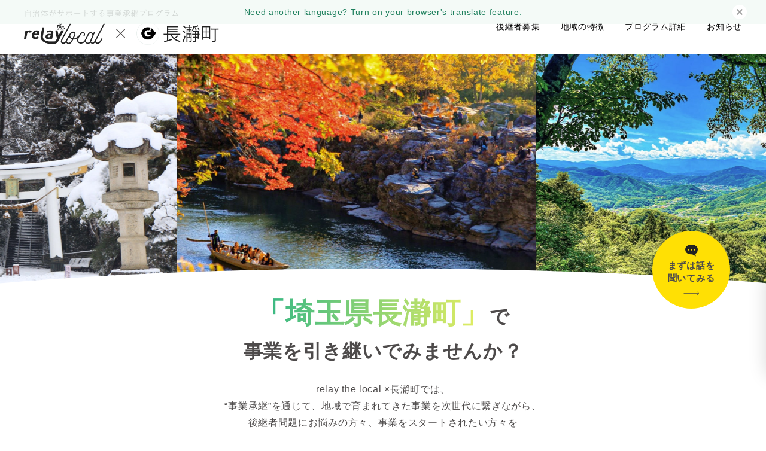

--- FILE ---
content_type: text/html; charset=UTF-8
request_url: https://relay.town/local/saitama/nagatoro
body_size: 9427
content:
<!doctype html>
<html lang="ja">
<head>
    <script>
            </script>
    <!-- Google Tag Manager -->
    <script>
        (function (w, d, s, l, i) {
            w[l] = w[l] || [];
            w[l].push({
                'gtm.start':
                    new Date().getTime(), event: 'gtm.js'
            });
            var f = d.getElementsByTagName(s)[0],
                j = d.createElement(s), dl = l != 'dataLayer' ? '&l=' + l : '';
            j.async = true;
            j.src =
                'https://www.googletagmanager.com/gtm.js?id=' + i + dl;
            f.parentNode.insertBefore(j, f);
        })(window, document, 'script', 'dataLayer', 'GTM-TFS69HS');</script>
    <!-- End Google Tag Manager -->
    <!-- Optimize Next -->
    <script>(function(p,r,o,j,e,c,t,g){
            p['_'+t]={};g=r.createElement('script');g.src='https://www.googletagmanager.com/gtm.js?id=GTM-'+t;r[o].prepend(g);
            g=r.createElement('style');g.innerText='.'+e+t+'{visibility:hidden!important}';r[o].prepend(g);
            r[o][j].add(e+t);setTimeout(function(){if(r[o][j].contains(e+t)){r[o][j].remove(e+t);p['_'+t]=0}},c)
        })(window,document,'documentElement','classList','loading',2000,'M4LQNGLH')</script>
    <!-- End Optimize Next -->
    <meta charset="UTF-8">
            <meta name="viewport" content="width=device-width, initial-scale=1">
        <meta name="format-detection" content="telephone=no,email=no,address=no">
    <meta name="facebook-domain-verification" content="pgrbv9kmzdn9nhy33kycy3wyrojhde" />
    <!-- CSRF Token -->
    <meta name="csrf-token" content="BLWCHiGuKK7ZLu6gdB8h5Cf7bRBkrQy8q8TLWpD6">
    <title>relay the local 長瀞町 - 事業承継マッチングプラットフォーム relay</title>

    <meta name="description" content="relay the local 長瀞町は、事業承継マッチングから移住に関わる支援まで、長瀞町とrelayが連携してサポートしていくプログラムです。">
<link rel="canonical" href="https://relay.town/local/saitama/nagatoro">
<meta property="og:site_name" content="事業承継マッチングプラットフォーム relay（リレイ）">
<meta property="og:type" content="article">
    <meta property="og:title" content="relay the local 長瀞町 - 事業承継マッチングプラットフォーム relay">
    <meta property="og:description" content="relay the local 長瀞町は、事業承継マッチングから移住に関わる支援まで、長瀞町とrelayが連携してサポートしていくプログラムです。">
<meta property="og:url" content="https://relay.town/local/saitama/nagatoro">
    <meta property="og:image" content="https://relay.town/assets/img/local/saitama/nagatoro/ogp.jpg">
    <meta property="og:image:secure_url" content="https://relay.town/assets/img/local/saitama/nagatoro/ogp.jpg">
<meta name="twitter:card" content="summary_large_image">
<meta name="twitter:site" content="@relaytown">
<meta name="twitter:domain" content="relay.town">
    <meta name="twitter:title" content="relay the local 長瀞町 - 事業承継マッチングプラットフォーム relay">
    <meta name="twitter:description" content="relay the local 長瀞町は、事業承継マッチングから移住に関わる支援まで、長瀞町とrelayが連携してサポートしていくプログラムです。">
    <meta name="twitter:image" content="https://relay.town/assets/img/local/saitama/nagatoro/ogp.jpg">

    <meta name="thumbnail" content="https://relay.town/assets/img/local/saitama/nagatoro/ogp.jpg">

    <!-- favicon -->
            <link rel="icon" type="image/png" href="https://relay.town/assets/img/favicon.png">
        <!-- Fonts -->
    <link href="https://fonts.googleapis.com/css?family=Bitter|Noto+Serif+JP:500,700" rel="stylesheet">
    <link href="https://fonts.googleapis.com/css2?family=Noto+Sans+JP:wght@400;500;700&display=swap" rel="stylesheet">
    <link href="https://use.fontawesome.com/releases/v6.5.1/css/all.css" rel="stylesheet">
    <!-- Styles -->
    <link href="https://cdnjs.cloudflare.com/ajax/libs/slick-carousel/1.9.0/slick.css" rel="stylesheet">
    <link href="https://cdnjs.cloudflare.com/ajax/libs/slick-carousel/1.9.0/slick-theme.css" rel="stylesheet">
        <link rel="stylesheet" href="https://cdnjs.cloudflare.com/ajax/libs/select2/4.0.2/css/select2.min.css">
    <link href="/assets/css/front.css?id=9020b8c8e542b8871c916dbdb41e898b" rel="stylesheet">

    <!-- Scripts -->
    <script type="application/ld+json">
    {
      "@context": "https://schema.org",
      "@type": "BreadcrumbList",
      "itemListElement": [
        {
          "@type": "ListItem",
          "position": 1,
                      "name": "事業承継マッチングプラットフォーム relay",
            "item": "https://relay.town/"
                  }
                ]
    }

    </script>
    <script src="https://ajax.googleapis.com/ajax/libs/jquery/3.6.0/jquery.min.js" defer></script>
    <script src="https://ajaxzip3.github.io/ajaxzip3.js" defer></script>
    <script src="https://cdnjs.cloudflare.com/ajax/libs/jquery-easing/1.4.1/jquery.easing.min.js" defer></script>
    <script src="https://cdn.jsdelivr.net/npm/objectFitPolyfill@2.3.0/dist/objectFitPolyfill.min.js" defer></script>
    <script src="https://cdnjs.cloudflare.com/ajax/libs/slick-carousel/1.9.0/slick.min.js" defer></script>
    <script src="https://cdnjs.cloudflare.com/ajax/libs/select2/4.0.2/js/select2.min.js" defer></script>
            
    <script src="/assets/js/front.js?id=476648d297fc4e56b1a2f8959a3dc61c" defer></script>
</head>
<body
                        class="local-page"
            >
<!-- Google Tag Manager (noscript) -->
<noscript>
    <iframe src="https://www.googletagmanager.com/ns.html?id=GTM-TFS69HS"
            height="0" width="0" style="display:none;visibility:hidden"></iframe>
</noscript>
<!-- End Google Tag Manager (noscript) -->
<div id="page"  ontouchstart="">
                        <header class="p-local-v2-header js-local-v2">
        <div class="p-local-v2-header-wrap">
            <div class="p-local-v2-logo-wrap">
                <div class="p-local-v2-logo">
                    <a href="https://relay.town/local/about">
                        <img src="https://relay.town/assets/img/local/saitama/nagatoro/logo.png" alt="自治体がサポートする事業承継プログラム relay the local 長瀞町" width="656" height="112" loading="lazy">
                    </a>
                </div>
                <a class="p-local-v2-hamburger-icon-wrap js-local-menu-trigger" href="javascript:void(0)">
                    <div>
                        <span class="p-local-v2-hamburger-icon">
                            <span class="line"></span>
                        </span>
                        <span class="text-open">メニュー</span>
                    </div>
                </a>
                <ul class="p-local-v2-header-menu-pc">
                    <li><a href="#entrustment">後継者募集</a></li>
                    <li><a href="#feature">地域の特徴</a></li>
                    <li><a href="#program">プログラム詳細</a></li>
                    <li><a href="#info">お知らせ</a></li>
                </ul>
            </div>
            <div class="p-local-v2-header-menu-wrap js-local-menu-content">
                <ul class="p-local-v2-header-menu">
                    <li><a href="#entrustment">後継者募集</a></li>
                    <li><a href="#feature">地域の特徴</a></li>
                    <li><a href="#program">プログラム詳細</a></li>
                    <li><a href="#info">お知らせ</a></li>
                </ul>
                <div class="p-local-v2-header-menu-sp">
                    <div class="p-local-v2-header-menu-contact">
                        <span> ＼ 気になる案件が見つかったら ／</span>
                        <a href="https://relay.town/inquiry">まずは、話を聞いてみる</a>
                    </div>
                    <div class="p-local-v2-header-menu-entrustment">
                        <span> ＼ 後継者をお探しの方 ／</span>
                        <a class="tel" href="tel:0120417007">
                            <img src="https://relay.town/assets/img/local/common/tel-sp.svg" alt="0120-417-007 平日9：30〜17：00（土日祝日除く）" width="177" height="37">
                        </a>
                        <a class="succession-contact" href="https://relay.town/succession-inquiry">
                            <span>無料</span>
                            資料請求・お問い合わせ
                        </a>
                    </div>
                    <a class="about-link" href="https://relay.town/about">relayについて</a>
                </div>
            </div>
        </div>
    </header>
        <main  class="main" >
            <section class="p-local-v2-section js-local-v2">
        <div class="p-local-v2-top-slider">
            <div class="js-local-v2-swiper p-local-v2-top-slider-parent">
                <div class="swiper-wrapper p-local-v2-top-slider-inner">
                    <div class="swiper-slide">
                        <img src="https://relay.town/assets/img/local/saitama/nagatoro/01.jpg" alt="" width="1260" height="800">
                    </div>
                    <div class="swiper-slide">
                        <img src="https://relay.town/assets/img/local/saitama/nagatoro/02.jpg" alt="" width="1260" height="800">
                    </div>
                    <div class="swiper-slide">
                        <img src="https://relay.town/assets/img/local/saitama/nagatoro/03.jpg" alt="" width="1260" height="800">
                    </div>
                    <div class="swiper-slide">
                        <img src="https://relay.town/assets/img/local/saitama/nagatoro/04.jpg" alt="" width="1260" height="800">
                    </div>
                    <div class="swiper-slide">
                        <img src="https://relay.town/assets/img/local/saitama/nagatoro/05.jpg" alt="" width="1260" height="800">
                    </div>
                    <div class="swiper-slide">
                        <img src="https://relay.town/assets/img/local/saitama/nagatoro/01.jpg" alt="" width="1260" height="800">
                    </div>
                    <div class="swiper-slide">
                        <img src="https://relay.town/assets/img/local/saitama/nagatoro/02.jpg" alt="" width="1260" height="800">
                    </div>
                    <div class="swiper-slide">
                        <img src="https://relay.town/assets/img/local/saitama/nagatoro/03.jpg" alt="" width="1260" height="800">
                    </div>
                    <div class="swiper-slide">
                        <img src="https://relay.town/assets/img/local/saitama/nagatoro/04.jpg" alt="" width="1260" height="800">
                    </div>
                    <div class="swiper-slide">
                        <img src="https://relay.town/assets/img/local/saitama/nagatoro/05.jpg" alt="" width="1260" height="800">
                    </div>
                </div>
            </div>
            <a class="p-local-v2-top-slider-btn" href="https://relay.town/inquiry">
                まずは話を<br>聞いてみる
            </a>
        </div>
        <h1 class="p-local-v2-page-title">
            <span>
                <span class="gurade">「埼玉県長瀞町」</span>で<br>
                事業を引き継いでみませんか？
            </span>
        </h1>
        <p class="p-local-v2-page-about">
            relay the local ×長瀞町では、<br>
            “事業承継”を通じて、地域で育まれてきた事業を次世代に繋ぎながら、<br>
            後継者問題にお悩みの方々、事業をスタートされたい方々を<br class="sp-hide">サポートしていきます。
        </p>

        
        <ul class="p-local-v2-nav">
            <li>
                <a href="#entrustment">
                    <figure>
                        <img src="https://relay.town/assets/img/local/common/face.svg" alt="" width="19" height="18">
                    </figure>
                    <span>後継者募集</span>
                </a>
            </li>
            <li>
                <a href="#feature">
                    <figure>
                        <img src="https://relay.town/assets/img/local/common/city.svg" alt="" width="21" height="20">
                    </figure>
                    <span>地域の特徴</span>
                </a>
            </li>
            <li>
                <a href="#program">
                    <figure>
                        <img src="https://relay.town/assets/img/local/common/description.svg" alt="" width="21" height="20">
                    </figure>
                    <span>プログラム詳細</span>
                </a>
            </li>
            <li>
                <a href="#info">
                    <figure>
                        <img src="https://relay.town/assets/img/local/common/bullhorn.svg" alt="" width="21" height="20">
                    </figure>
                    <span>お知らせ</span>
                </a>
            </li>
        </ul>
        


        
        <section id="entrustment" class="p-local-v2-entrustment">
            <span class="p-local-v2-entrustment-subtitle">後継者募集</span>

                            <h2 class="p-local-v2-entrustment-heading">後継者を募集しています</h2>

                <ul class="home-recruitment__list p-local-v2-entrustment-list is-2column">
                                            <li class="item js-release-item" data-date="">
                            <div class="view entrustments-view">
                                24時間で<span>14</span>人閲覧
                            </div>
                            <div class="item-row-top">
                                                                <a href="https://relay.town/entrustments/655">
                                                                                                                                                    <div class="item__img-meta">
                                                                                    <div class="item__pref c-pref entrustments__link">
                                                                                                    <span>埼玉県</span>
                                                                                            </div>
                                                                                                                            <div class="c-wanted successor">
                                                <span class="icn-bullhorn">後継者募集</span>
                                            </div>
                                                                            </div>
                                    <div class="item__img">
                                        <img class="js-img-fit ls-is-cached"
                                             src="https://s3.ap-northeast-1.amazonaws.com/prod-relay2/entrustment/nZtWZGJwQg3wYXYNt0x1A0M25vAopX8yOFOcuQPb.jpg"
                                             alt="絶景を楽しみながら絶品手打ちうどんを味わう 長瀞町の「あざみ…"
                                             loading="lazy">
                                    </div>
                                </a>
                            </div>
                            <div class="item-row-mid">
                                <div class="item-link-area entrustments__link-area">
                                                                            <div class="item__industry entrustments__link">
                                            <a href="https://relay.town/entrustments?industry_type=31">
                                                <img src="https://relay.town/assets/img/entrustments/briefcase-icon.svg" alt="" width="24" height="24">飲食店
                                            </a>
                                        </div>
                                                                    </div>
                                <a href="https://relay.town/entrustments/655">
                                    <h2 class="item__ttl line-clamp">
                                                                                絶景を楽しみながら絶品手打ちうどんを味わう 長瀞町の「あざみ野」が後継者を募集！
                                    </h2>
                                </a>
                            </div>
                        </li>
                                    </ul>
                <div class="p-local-v2-entrustment-contact">
                    <span>＼ 気になる案件が見つかったら ／</span>
                    <a href="https://relay.town/inquiry">まずは、話を聞いてみる</a>
                </div>
            

        </section>
        


        
        <section id="feature" class="p-local-v2-feature">
            <div class="p-local-v2-feature-top">
                <span class="p-local-v2-feature-subtitle">地域の特徴</span>
                <h2 class="p-local-v2-feature-heading">
                    町全域が自然公園に指定されている、自然豊かな町。<br>
                    埼玉県有数の観光地として親しまれている「都心から一番近い田舎町」です。
                </h2>
                <p class="p-local-v2-feature-about">
                    長瀞町は埼玉県の西北部、秩父山系の関門に位置し、町の中央を縦貫して流れる荒川の両岸に細長く開けた町です。長瀞町の総面積は30.43平方キロメートルありますが、そのうち約60％が山林で占められています。また、四方を宝登山（標高497.1メートル）、不動山（標高549.2メートル）、陣見山（標高531.0メートル）、釜伏山（標高538.6メートル）といった山々に囲まれ、これらの山を源とする沢は、それぞれ荒川に流入しています。長瀞町は町の全域が、県立長瀞玉淀自然公園区域に指定されています。特に旧親鼻橋から旧高砂橋に至る荒川の両岸は、名勝及び天然記念物保存区域として指定されており、なかでも岩石段丘、いわゆる『岩畳』の広がる長瀞渓谷は、地質の宝庫として貴重な天然資源を誇っています。
                </p>
            </div>

            <div class="js-local-v2-swiper p-local-v2-feature-slider">
                <div class="swiper-wrapper p-local-v2-feature-slider-inner">
                    <div class="swiper-slide">
                        <img src="https://relay.town/assets/img/local/saitama/nagatoro/slide01.png" alt="" width="1260" height="800">
                    </div>
                    <div class="swiper-slide">
                        <img src="https://relay.town/assets/img/local/saitama/nagatoro/slide02.png" alt="" width="1260" height="800">
                    </div>
                    <div class="swiper-slide">
                        <img src="https://relay.town/assets/img/local/saitama/nagatoro/slide03.png" alt="" width="1260" height="800">
                    </div>
                    <div class="swiper-slide">
                        <img src="https://relay.town/assets/img/local/saitama/nagatoro/slide01.png" alt="" width="1260" height="800">
                    </div>
                    <div class="swiper-slide">
                        <img src="https://relay.town/assets/img/local/saitama/nagatoro/slide02.png" alt="" width="1260" height="800">
                    </div>
                    <div class="swiper-slide">
                        <img src="https://relay.town/assets/img/local/saitama/nagatoro/slide03.png" alt="" width="1260" height="800">
                    </div>
                    <div class="swiper-slide">
                        <img src="https://relay.town/assets/img/local/saitama/nagatoro/slide01.png" alt="" width="1260" height="800">
                    </div>
                    <div class="swiper-slide">
                        <img src="https://relay.town/assets/img/local/saitama/nagatoro/slide02.png" alt="" width="1260" height="800">
                    </div>
                    <div class="swiper-slide">
                        <img src="https://relay.town/assets/img/local/saitama/nagatoro/slide03.png" alt="" width="1260" height="800">
                    </div>
                </div>
            </div>

            <section class="p-local-v2-feature-bottom is-kamo">
                <h3 class="p-local-v2-feature-bottom-heading">
                    事業承継や移住に関わる<br>
                    まちの数字をご紹介
                </h3>
                <ul class="p-local-v2-feature-bottom-database">
                    <li>
                        <dl>
                            <dt>総人口数</dt>
                            <dd>
                                <span class="data">6,430<span>人</span></span>
                                <span class="year">令和6年5月1日時点</span>
                            </dd>
                        </dl>
                    </li>
                    <li>
                        <dl>
                            <dt>世帯数</dt>
                            <dd>
                                <span class="data">2,879<span>世帯</span></span>
                                <span class="year">令和6年5月1日時点</span>
                            </dd>
                        </dl>
                    </li>
                    <li>
                        <dl>
                            <dt>事業所数</dt>
                            <dd>
                                <span class="data">404<span>事業所</span></span>
                                <span class="year">令和3年時点</span>
                            </dd>
                        </dl>
                    </li>
                    <li>
                        <dl>
                            <dt>子どもの割合</dt>
                            <dd>
                                <span class="data"><span class="small">15歳以下</span>8.9<span>%</span></span>
                                <span class="year">令和6年5月1日時点</span>
                            </dd>
                        </dl>
                    </li>
                </ul>
                <p>出典：総人口数・世帯数・子どもの割合：自治体提供 ／ 事業所数：経済センサス基礎調査</p>
            </section>
        </section>
        


        
        <section class="p-local-v2-support">
            <div class="p-local-v2-support-inner">
                <h2 class="p-local-v2-support-heading">長瀞町のサポート情報</h2>
                <ul class="p-local-v2-support-list">
                    <li>
                        <figure>
                            <img src="https://relay.town/assets/img/local/common/house.png" alt="" width="74" height="60">
                        </figure>
                        <dl>
                            <dt>移住支援を知る</dt>
                            <dd>移住に役立つ様々な情報をご紹介しています。</dd>
                        </dl>
                        <a href="https://www.town.nagatoro.saitama.jp/portal_teijyu/" target="_blank"
                           rel="noopener noreferrer">
                            移住情報
                        </a>
                    </li>
                    <li>
                        <figure>
                            <img src="https://relay.town/assets/img/local/common/life.png" alt="" width="74" height="60">
                        </figure>
                        <dl>
                            <dt>子育て支援を知る</dt>
                            <dd>子育てに役立つ支援制度をご紹介しています。</dd>
                        </dl>
                        <a href="https://www.town.nagatoro.saitama.jp/43936-2/" target="_blank" rel="noopener noreferrer">
                            長瀞町の子育て支援
                        </a>
                    </li>
                    <li>
                        <figure>
                            <img src="https://relay.town/assets/img/local/common/information.png" alt="" width="74" height="60">
                        </figure>
                        <dl>
                            <dt>住まいをさがす</dt>
                            <dd>
                                移住促進のため、<br>
                                空き家情報を公開しています。
                            </dd>
                        </dl>
                        <a href="https://chichibuakiyabank.com/" target="_blank" rel="noopener noreferrer">
                            ちちぶ空き家バンク
                        </a>
                    </li>
                </ul>
                <div class="p-local-v2-support-btn-wrap">
                    <a class="p-local-v2-support-btn" href="https://www.town.nagatoro.saitama.jp/sangyou-doboku-kenchiku/2177-2-9/" target="_blank" rel="noopener noreferrer">
                        ちちぶ地域創業サポート
                    </a>
                </div>
            </div>
        </section>
        


        
        <div class="p-local-v2-profile is-nagatoro">
            <div class="p-local-v2-profile-inner">
                <div class="p-local-v2-profile-top">
                    <figure class="image">
                        <img src="https://relay.town/assets/img/local/saitama/nagatoro/leaderphoto.png" alt="市長からのご挨拶" width="220" height="220">
                    </figure>
                    <div class="p-local-v2-profile-top-right">
                        <dl>
                            <dt class="name">
                                <span>長瀞町長</span>
                                大澤 タキ江
                            </dt>
                            <dd class="comment">
                                こんにちは、長瀞町長の大澤タキ江です。<br>
                                長瀞町は、全域が自然公園に指定されている自然豊かな町で、埼玉県でも有数の観光地となっています。町には魅力ある事業者さん達がいらっしゃいますが、年々廃業する事業所も増えており、後継者問題が課題でもあります。<br>
                                当町では、事業承継や創業、移住を通して町を盛り上げていただける皆さんを、全力で応援させていただきます。ぜひ当町で事業を始めて見ませんか。
                            </dd>
                        </dl>
                    </div>
                </div>
                <div class="p-local-v2-profile-bottom">
                    <div class="p-local-v2-profile-bottom-left">
                        <span class="name">長瀞町役場</span>
                        <dl>
                            <dt>住所</dt>
                            <dd>
                                〒369-1392<br>
                                埼玉県秩父郡長瀞町大字本野上1035番地1
                            </dd>
                        </dl>
                        <dl>
                            <dt>TEL</dt>
                            <dd>0494-66-3111</dd>
                        </dl>
                        <dl>
                            <dt>URL</dt>
                            <dd>
                                <a href="https://www.town.nagatoro.saitama.jp/" target="_blank" rel="noopener noreferrer">
                                    https://www.town.nagatoro.saitama.jp/
                                </a>
                            </dd>
                        </dl>
                    </div>
                    <div class="p-local-v2-profile-bottom-right">
                        <iframe
                            src="https://www.google.com/maps/embed?pb=!1m18!1m12!1m3!1d3223.1253791285176!2d139.10714237646408!3d36.11480307245047!2m3!1f0!2f0!3f0!3m2!1i1024!2i768!4f13.1!3m3!1m2!1s0x601ec68852761ef1%3A0x7ab4ba3521f2389b!2z6ZW354Ce55S65b255aC0!5e0!3m2!1sja!2sjp!4v1719298530959!5m2!1sja!2sjp"
                            width="100%" height="395" style="border:0;" allowfullscreen="" loading="lazy"
                            referrerpolicy="no-referrer-when-downgrade"></iframe>
                    </div>
                </div>
            </div>
        </div>
        


        
        <section id="program" class="p-local-v2-program">
            <div class="p-local-v2-program-top">
                <div class="p-local-v2-program-top-inner">
                    <span class="p-local-v2-program-subtitle">プログラム詳細</span>
                    <h2 class="p-local-v2-program-heading">
                        あなたの事業承継を<br>
                        自治体とrelayがサポートします
                    </h2>
                </div>
            </div>
            <div class="p-local-v2-program-content">
                <div class="p-local-v2-program-middle">
                    <figure>
                        <picture>
                            <source srcset="https://relay.town/assets/img/local/niigata/niigatashi/illust.png" media="(min-width: 768px)" type="image/jpg">
                            <img src="https://relay.town/assets/img/local/niigata/niigatashi/illust-sp.png" alt="インターネット上で後継ぎ候補を公募" width="942" height="180" loading="lazy">
                        </picture>
                    </figure>
                    <p>
                        relayと長瀞町、長瀞町商工会が連携し、事業承継を希望する地域の事業者と、全国の後継者候補や創業者をつなぎます。行政と商工会が連携し、事業の引継から経営に関する相談、移住に関する相談や、子育て支援に関する相談等、皆さんに寄り添い、伴走支援を行っていきます。
                    </p>
                </div>
                <section class="p-local-v2-program-bottom">
                    <h3 class="p-local-v2-program-flow-heading">プログラムの流れ</h3>
                    <ol class="p-local-v2-program-flow-list">
                        <li><span>フォームよりお問い合わせ</span></li>
                        <li><span>relayコーディネーターからのヒアリング（お電話）</span></li>
                        <li><span>後継者を募集している方とカジュアル面談</span></li>
                        <li><span>後継者募集の方と現地面談<span class="pc-hide"><br>（必要に応じてオンライン）</span></span></li>
                        <li><span>基本合意<span class="sp-hide">（基本合意書の取り交わし）</span></span></li>
                    </ol>
                </section>
            </div>
        </section>
        

        <div class="p-local-v2-contact" style="background: url('/assets/img/local/saitama/nagatoro/contact-bg.jpg') no-repeat center/cover;">
            <div class="p-local-v2-contact-inner">
                <p>
                    事業を引き継いで<br>
                    新たな暮らしをはじめませんか？
                </p>
                <a class="p-local-v2-contact-btn" href="https://relay.town/inquiry">まずは、話を聞いてみる</a>
            </div>
        </div>

        
        <section id="info" class="p-local-v2-info">
            <div class="p-local-v2-info-inner">
                <span class="p-local-v2-info-subtitle">ニュース</span>
                <h2 class="p-local-v2-info-heading">お知らせ</h2>
                <ul id="JslocalNews" class="p-local-v2-info-list" data-rss-url="https://www.town.nagatoro.saitama.jp/feed/"></ul>

                <div class="p-local-v2-info-banner is-niigatashi">
                    <div class="facebook-area">
                        <div id="fb-root"></div>
                        <script async defer crossorigin="anonymous"
                                src="https://connect.facebook.net/ja_JP/sdk.js#xfbml=1&version=v19.0&appId=1743362166183024"
                                nonce="7fhwyUlf"></script>
                        <div class="fb-page" data-href="https://www.facebook.com/nagatoro/"
                             data-tabs="timeline" data-width="" data-height="340" data-small-header="false"
                             data-adapt-container-width="true" data-hide-cover="false" data-show-facepile="false">
                            <blockquote cite="https://www.facebook.com/nagatoro/" class="fb-xfbml-parse-ignore">
                                <a href="https://www.facebook.com/nagatoro/">埼玉県秩父郡長瀞町（Nagatoro）</a>
                            </blockquote>
                        </div>
                    </div>
                    <div class="banner-area">
                        <a href="https://x.com/nagatoro_sangyo" target="_blank" rel="noopener noreferrer">
                            <img src="https://relay.town/assets/img/local/saitama/nagatoro/x.png" alt="長瀞町 産業観光課【公式】" width="300" height="80">
                        </a>
                        <a href="https://www.instagram.com/nagatoro_official/" target="_blank"
                           rel="noopener noreferrer">
                            <img src="https://relay.town/assets/img/local/saitama/nagatoro/instagram.png" alt="なが撮ろ（長瀞町公式）" width="300" height="80">
                        </a>
                    </div>
                </div>
            </div>
        </section>
        

    </section>
    </main>
                            <div id="sidePopupBannerBlock" class="a-side-popup-banner-block">
    <a class="a-side-popup-banner-block-btn float-local-about" href="https://relay.town/local/about">
        <dl>
            <dt class="a-side-popup-banner-block-btn-title">
                自治体連携<span>の</span>ご相談
            </dt>
            <dd class="a-side-popup-banner-block-btn-subtitle">
                廃業対策・地域活性化につながる
            </dd>
        </dl>
        <figure>
            <img src="https://relay.town/assets/img/header/icon_local-about_sp.svg" alt="" width="44" height="44">
        </figure>
    </a>
</div>
                                <footer class="p-local-v2-footer">
        <div class="p-local-v2-footer-content">
            <div class="p-local-v2-footer-left-box">
                <a class="footer-logo" href="https://relay.town/local/about"><img src="https://relay.town/assets/img/local/common/footer-logo.svg" alt="relay the local"></a>
                <ul class="p-local-v2-footer-menu">
                    <li><a href="https://relay.town/local/about">リレイ ザ ローカルとは？</a></li>
                    <li><a href="https://relay.town/about">リレイについて</a></li>
                    <li><a href="https://relay.town/entrustments">後継者募集案件</a></li>
                    <li><a href="https://relay.town/magazine/story">事業承継ストーリー</a></li>
                </ul>
            </div>
            <div class="p-local-v2-footer-right-box">
                <dl>
                    <dt>自治体の方へ</dt>
                    <dd>
                        relay the localでは、事業承継を起点とした、Uターン、Iターンの促進を応援します。資料請求をご希望の自治体さまはお気軽にご連絡ください。
                    </dd>
                </dl>
                <ul>
                    <li><a class="contact-btn"
                           href="https://relay.town/inquiry"><span>無料</span>お問い合わせ</a></li>
                    <li>
                        <a class="tel" href="tel:0120417007">
                            <span class="text">お電話での<br class="sp-hide">ご相談</span>
                            <span class="number">0120-417-007</span>
                            <span class="hours">平日9：00〜17：00<br>（土日祝除く）</span>
                        </a>
                    </li>
                </ul>
            </div>
        </div>
        <div class="footer__sns">
            <dl>
                <dt>各種SNSでも後継者募集案件やイベント等の情報を発信中。<br class="pc-hide">ぜひフォローをお願いします！
                </dt>
                <dd>
                    <ul>
                        <li class="list-item">
                            <a href="https://www.facebook.com/relaytown/" target="_blank">
                                <img src="https://relay.town/assets/img/common/nav-facebook.svg" width="39" height="39" alt="Facebook">
                            </a>
                        </li>
                        <li class="list-item">
                            <a href="https://twitter.com/relaytown" target="_blank">
                                <img src="https://relay.town/assets/img/common/nav-x.png" width="40" height="40" alt="x">
                            </a>
                        </li>
                        <li class="list-item">
                            <a href="https://www.instagram.com/relay.town/" target="_blank">
                                <img src="https://relay.town/assets/img/common/nav-instagram.png" width="29" height="29" alt="Instagram">
                            </a>
                        </li>
                        <li class="list-item">
                            <a href="https://note.com/relaytown" target="_blank">
                                <img src="https://relay.town/assets/img/common/nav-note.png" width="40" height="40" alt="note">
                            </a>
                        </li>
                    </ul>
                </dd>
            </dl>
        </div>
    </footer>
        </div>
</body>
</html>


--- FILE ---
content_type: image/svg+xml
request_url: https://relay.town/assets/img/local/common/circle02.svg
body_size: 389
content:
<svg width="651" height="555" viewBox="0 0 651 555" fill="none" xmlns="http://www.w3.org/2000/svg">
<circle opacity="0.2" cx="325.5" cy="309.5" r="324.5" transform="rotate(165 325.5 309.5)" fill="url(#paint0_linear_625_2925)"/>
<defs>
<linearGradient id="paint0_linear_625_2925" x1="0.999951" y1="348.904" x2="650" y2="348.904" gradientUnits="userSpaceOnUse">
<stop stop-color="#30B686"/>
<stop offset="1" stop-color="#EBF060"/>
</linearGradient>
</defs>
</svg>


--- FILE ---
content_type: image/svg+xml
request_url: https://relay.town/assets/img/local/common/tel-sp.svg
body_size: 10706
content:
<svg width="177" height="37" viewBox="0 0 177 37" fill="none" xmlns="http://www.w3.org/2000/svg">
<path d="M9.98 30.45H5.97V27.17H9.41V26.26H1.57V27.17H5.01V30.45H1.05V31.39H5.01V34.79H5.97V31.39H9.98V30.45ZM2.22 27.84C2.58 28.54 2.92 29.47 3.05 30.04L3.94 29.74C3.81 29.16 3.43 28.27 3.06 27.58L2.22 27.84ZM7.73 30.05C8.1 29.49 8.54 28.59 8.9 27.81L7.91 27.54C7.69 28.24 7.27 29.19 6.93 29.79L7.73 30.05ZM13.46 33.09V30.55H18.17V33.09H13.46ZM18.17 27.19V29.63H13.46V27.19H18.17ZM12.51 26.25V34.68H13.46V34.03H18.17V34.64H19.16V26.25H12.51ZM23.79 30.4C23.02 30.4 22.6 29.86 22.6 28.92C22.6 27.96 23.1 27.39 23.73 27.39C24.53 27.39 25.08 28.05 25.19 29.5C24.75 30.14 24.24 30.4 23.79 30.4ZM21.65 33.35C22.08 33.79 22.68 34.13 23.53 34.13C24.95 34.13 26.27 32.97 26.27 30.07C26.27 27.64 25.13 26.5 23.72 26.5C22.53 26.5 21.53 27.46 21.53 28.92C21.53 30.46 22.36 31.23 23.59 31.23C24.15 31.23 24.78 30.9 25.21 30.37C25.14 32.47 24.37 33.19 23.48 33.19C23.01 33.19 22.56 32.97 22.27 32.64L21.65 33.35ZM32.1031 28.68C32.5631 28.68 32.9431 28.34 32.9431 27.85C32.9431 27.36 32.5631 27.01 32.1031 27.01C31.6431 27.01 31.2631 27.36 31.2631 27.85C31.2631 28.34 31.6431 28.68 32.1031 28.68ZM32.1031 33.52C32.5631 33.52 32.9431 33.18 32.9431 32.7C32.9431 32.2 32.5631 31.86 32.1031 31.86C31.6431 31.86 31.2631 32.2 31.2631 32.7C31.2631 33.18 31.6431 33.52 32.1031 33.52ZM40.0831 34.13C41.4331 34.13 42.5431 33.35 42.5431 32.02C42.5431 31.03 41.8731 30.39 41.0231 30.18V30.13C41.8031 29.84 42.2931 29.25 42.2931 28.4C42.2931 27.18 41.3631 26.5 40.0431 26.5C39.1931 26.5 38.5131 26.87 37.9331 27.39L38.5331 28.11C38.9531 27.7 39.4331 27.42 40.0031 27.41C40.7031 27.42 41.1331 27.83 41.1331 28.48C41.1331 29.22 40.6531 29.77 39.2031 29.77V30.62C40.8631 30.62 41.3831 31.15 41.3831 31.97C41.3831 32.73 40.8131 33.19 39.9831 33.19C39.2231 33.19 38.6731 32.82 38.2431 32.38L37.6831 33.12C38.1731 33.67 38.9231 34.13 40.0831 34.13ZM46.2563 34.13C47.6963 34.13 48.6363 32.85 48.6363 30.29C48.6363 27.75 47.6963 26.5 46.2563 26.5C44.8063 26.5 43.8763 27.74 43.8763 30.29C43.8763 32.85 44.8063 34.13 46.2563 34.13ZM46.2563 33.22C45.5063 33.22 44.9763 32.42 44.9763 30.29C44.9763 28.18 45.5063 27.41 46.2563 27.41C47.0063 27.41 47.5363 28.18 47.5363 30.29C47.5363 32.42 47.0063 33.22 46.2563 33.22ZM56.3594 31.63C57.4194 31.63 58.3594 31.02 59.0094 29.84L58.1294 29.36C57.7294 30.12 57.0994 30.63 56.3694 30.63C55.6594 30.63 55.2594 30.34 54.7694 29.85C54.0694 29.14 53.3894 28.77 52.4594 28.77C51.3994 28.77 50.4594 29.38 49.8094 30.56L50.6894 31.04C51.0894 30.28 51.7194 29.77 52.4494 29.77C53.1594 29.77 53.5594 30.06 54.0494 30.55C54.7494 31.26 55.4294 31.63 56.3594 31.63ZM60.5694 34H64.7694V33.05H63.3294V26.64H62.4594C62.0394 26.9 61.5494 27.07 60.8594 27.2V27.93H62.1794V33.05H60.5694V34ZM67.6425 34H68.8225C68.9425 31.12 69.2125 29.5 70.9425 27.34V26.64H66.2025V27.61H69.6625C68.2425 29.59 67.7725 31.31 67.6425 34ZM76.7156 28.68C77.1756 28.68 77.5556 28.34 77.5556 27.85C77.5556 27.36 77.1756 27.01 76.7156 27.01C76.2556 27.01 75.8756 27.36 75.8756 27.85C75.8756 28.34 76.2556 28.68 76.7156 28.68ZM76.7156 33.52C77.1756 33.52 77.5556 33.18 77.5556 32.7C77.5556 32.2 77.1756 31.86 76.7156 31.86C76.2556 31.86 75.8756 32.2 75.8756 32.7C75.8756 33.18 76.2556 33.52 76.7156 33.52ZM84.8656 34.13C86.3056 34.13 87.2456 32.85 87.2456 30.29C87.2456 27.75 86.3056 26.5 84.8656 26.5C83.4156 26.5 82.4856 27.74 82.4856 30.29C82.4856 32.85 83.4156 34.13 84.8656 34.13ZM84.8656 33.22C84.1156 33.22 83.5856 32.42 83.5856 30.29C83.5856 28.18 84.1156 27.41 84.8656 27.41C85.6156 27.41 86.1456 28.18 86.1456 30.29C86.1456 32.42 85.6156 33.22 84.8656 33.22ZM90.8688 34.13C92.3088 34.13 93.2488 32.85 93.2488 30.29C93.2488 27.75 92.3088 26.5 90.8688 26.5C89.4188 26.5 88.4888 27.74 88.4888 30.29C88.4888 32.85 89.4188 34.13 90.8688 34.13ZM90.8688 33.22C90.1188 33.22 89.5888 32.42 89.5888 30.29C89.5888 28.18 90.1188 27.41 90.8688 27.41C91.6188 27.41 92.1488 28.18 92.1488 30.29C92.1488 32.42 91.6188 33.22 90.8688 33.22ZM102.812 34.98L103.572 34.62C102.482 33.48 101.732 32.04 101.732 30.2C101.732 28.36 102.482 26.92 103.572 25.78L102.812 25.42C101.672 26.57 100.832 28.17 100.832 30.2C100.832 32.23 101.672 33.83 102.812 34.98ZM109.802 33.44V29.66H113.152V28.75H109.802V25.63H108.812V28.75H105.512V29.66H108.812V33.44H104.872V34.35H113.802V33.44H109.802ZM117.282 33.09V30.55H121.992V33.09H117.282ZM121.992 27.19V29.63H117.282V27.19H121.992ZM116.332 26.25V34.68H117.282V34.03H121.992V34.64H122.982V26.25H116.332ZM129.412 31.15C129.202 30.94 128.432 30.21 127.992 29.83C128.442 29.19 128.832 28.49 129.112 27.76L128.592 27.42L128.432 27.45H127.782V25.61H126.872V27.45H125.502V28.29H127.962C127.332 29.54 126.222 30.71 125.142 31.36C125.272 31.54 125.512 31.98 125.592 32.22C126.022 31.93 126.452 31.57 126.872 31.15V34.79H127.782V30.7C128.172 31.11 128.612 31.61 128.832 31.92L129.412 31.15ZM130.262 27.09H133.212V29.38H130.262V27.09ZM133.132 33.95C132.952 33.95 132.922 33.91 132.922 33.6V30.22H134.132V26.25H129.392V30.22H130.312C130.232 32.06 130.002 33.34 128.472 34.09C128.692 34.25 128.942 34.6 129.062 34.82C130.792 33.92 131.112 32.37 131.222 30.22H132.022V33.61C132.022 34.45 132.192 34.72 132.972 34.72H133.752C134.422 34.72 134.622 34.32 134.702 32.91C134.472 32.85 134.102 32.7 133.922 32.56C133.892 33.73 133.862 33.95 133.662 33.95H133.132ZM137.882 33.09V30.55H142.592V33.09H137.882ZM142.592 27.19V29.63H137.882V27.19H142.592ZM136.932 26.25V34.68H137.882V34.03H142.592V34.64H143.582V26.25H136.932ZM148.682 26L148.542 26.03H146.342V34.79H147.162V26.87H148.232C148.042 27.55 147.782 28.44 147.532 29.11C148.182 29.83 148.342 30.48 148.342 30.98C148.342 31.27 148.302 31.51 148.162 31.61C148.072 31.67 147.972 31.7 147.852 31.7C147.722 31.71 147.552 31.71 147.342 31.69C147.482 31.91 147.552 32.26 147.562 32.49C147.792 32.5 148.032 32.5 148.222 32.48C148.422 32.45 148.612 32.38 148.762 32.28C149.052 32.08 149.172 31.66 149.172 31.09C149.172 30.49 149.022 29.8 148.342 29.01C148.662 28.23 149.012 27.19 149.292 26.35L148.682 26ZM150.012 31.62C149.742 32.39 149.272 33.16 148.722 33.67C148.912 33.79 149.242 34.06 149.392 34.2C149.952 33.63 150.502 32.72 150.822 31.81L150.012 31.62ZM150.182 28.48C150.932 27.86 151.582 27.11 151.992 26.46C152.442 27.14 153.152 27.88 153.892 28.48H150.182ZM154.702 31.15V30.35H152.452V29.26H153.952V28.53C154.212 28.73 154.472 28.92 154.732 29.08C154.862 28.82 155.072 28.49 155.232 28.29C154.192 27.75 153.092 26.7 152.372 25.63H151.542C151.022 26.6 149.942 27.75 148.822 28.37C148.992 28.56 149.202 28.89 149.292 29.12C149.572 28.95 149.852 28.75 150.112 28.53V29.26H151.572V30.35H149.482V31.15H151.572V33.77C151.572 33.89 151.532 33.93 151.412 33.93C151.282 33.93 150.882 33.94 150.462 33.92C150.592 34.16 150.732 34.55 150.762 34.79C151.372 34.79 151.792 34.77 152.082 34.63C152.372 34.48 152.452 34.23 152.452 33.78V31.15H154.702ZM153.012 31.92C153.512 32.63 154.082 33.57 154.292 34.16L155.062 33.77C154.822 33.18 154.242 32.26 153.712 31.59L153.012 31.92ZM162.052 25.9C161.922 26.11 161.632 26.4 161.402 26.64C160.732 27.31 159.292 28.45 158.532 29.09C157.602 29.87 157.502 30.36 158.462 31.16C159.372 31.93 160.972 33.28 161.512 33.86C161.752 34.12 162.032 34.39 162.272 34.67L163.172 33.84C162.202 32.88 160.332 31.37 159.502 30.68C158.912 30.18 158.912 30.05 159.482 29.56C160.182 28.97 161.552 27.89 162.212 27.33C162.412 27.18 162.722 26.91 162.972 26.72L162.052 25.9ZM167.332 25.42L166.572 25.78C167.662 26.92 168.412 28.36 168.412 30.2C168.412 32.04 167.662 33.48 166.572 34.62L167.332 34.98C168.472 33.83 169.312 32.23 169.312 30.2C169.312 28.17 168.472 26.57 167.332 25.42Z" fill="#30B686"/>
<path d="M36.5133 19.28C33.4933 19.28 31.4933 16.66 31.4933 11.54C31.4933 6.44 33.4933 3.94 36.5133 3.94C39.5133 3.94 41.5133 6.44 41.5133 11.54C41.5133 16.66 39.5133 19.28 36.5133 19.28ZM36.5133 16.98C37.7933 16.98 38.7333 15.7 38.7333 11.54C38.7333 7.4 37.7933 6.2 36.5133 6.2C35.2333 6.2 34.2733 7.4 34.2733 11.54C34.2733 15.7 35.2333 16.98 36.5133 16.98ZM45.0302 19V16.62H48.2302V7.26H45.5302V5.44C47.0302 5.16 48.0302 4.78 48.9902 4.2H51.1702V16.62H53.9502V19H45.0302ZM57.047 19V17.32C61.087 13.7 63.447 10.92 63.447 8.64C63.447 7.16 62.667 6.24 61.247 6.24C60.147 6.24 59.287 6.94 58.527 7.78L56.907 6.18C58.267 4.72 59.607 3.94 61.627 3.94C64.407 3.94 66.287 5.72 66.287 8.48C66.287 11.18 64.047 14.06 61.347 16.7C62.087 16.62 63.067 16.52 63.767 16.52H66.967V19H57.047ZM74.9039 19.28C71.8839 19.28 69.8839 16.66 69.8839 11.54C69.8839 6.44 71.8839 3.94 74.9039 3.94C77.9039 3.94 79.9039 6.44 79.9039 11.54C79.9039 16.66 77.9039 19.28 74.9039 19.28ZM74.9039 16.98C76.1839 16.98 77.1239 15.7 77.1239 11.54C77.1239 7.4 76.1839 6.2 74.9039 6.2C73.6239 6.2 72.6639 7.4 72.6639 11.54C72.6639 15.7 73.6239 16.98 74.9039 16.98ZM82.7608 14.34V12.24H88.2408V14.34H82.7608ZM96.9231 19V9.9C96.9231 9.04 97.0031 7.7 97.0431 6.82H96.9631C96.5831 7.62 96.1831 8.44 95.7631 9.24L93.4831 12.92H101.423V15.18H90.6231V13.16L96.1231 4.2H99.6631V19H96.9231ZM104.62 19V16.62H107.82V7.26H105.12V5.44C106.62 5.16 107.62 4.78 108.58 4.2H110.76V16.62H113.54V19H104.62ZM119.497 19C119.777 13.88 120.617 10.58 123.457 6.66H116.797V4.2H126.617V5.98C123.177 10.18 122.737 13.22 122.477 19H119.497ZM129.554 14.34V12.24H135.034V14.34H129.554ZM142.896 19.28C139.876 19.28 137.876 16.66 137.876 11.54C137.876 6.44 139.876 3.94 142.896 3.94C145.896 3.94 147.896 6.44 147.896 11.54C147.896 16.66 145.896 19.28 142.896 19.28ZM142.896 16.98C144.176 16.98 145.116 15.7 145.116 11.54C145.116 7.4 144.176 6.2 142.896 6.2C141.616 6.2 140.656 7.4 140.656 11.54C140.656 15.7 141.616 16.98 142.896 16.98ZM155.693 19.28C152.673 19.28 150.673 16.66 150.673 11.54C150.673 6.44 152.673 3.94 155.693 3.94C158.693 3.94 160.693 6.44 160.693 11.54C160.693 16.66 158.693 19.28 155.693 19.28ZM155.693 16.98C156.973 16.98 157.913 15.7 157.913 11.54C157.913 7.4 156.973 6.2 155.693 6.2C154.413 6.2 153.453 7.4 153.453 11.54C153.453 15.7 154.413 16.98 155.693 16.98ZM166.29 19C166.57 13.88 167.41 10.58 170.25 6.66H163.59V4.2H173.41V5.98C169.97 10.18 169.53 13.22 169.27 19H166.29Z" fill="#30B686"/>
<g clip-path="url(#clip0_738_1126)">
<path d="M18.175 13.6738C17.15 13.6738 16.1583 13.5072 15.2333 13.2072C14.9417 13.1072 14.6167 13.1822 14.3917 13.4072L13.0833 15.0488C10.725 13.9238 8.51667 11.7988 7.34167 9.35718L8.96667 7.97384C9.19167 7.74051 9.25833 7.41551 9.16667 7.12384C8.85833 6.19884 8.7 5.20718 8.7 4.18218C8.7 3.73218 8.325 3.35718 7.875 3.35718H4.99167C4.54167 3.35718 4 3.55718 4 4.18218C4 11.9238 10.4417 18.3572 18.175 18.3572C18.7667 18.3572 19 17.8322 19 17.3738V14.4988C19 14.0488 18.625 13.6738 18.175 13.6738Z" fill="#30B686"/>
</g>
<defs>
<clipPath id="clip0_738_1126">
<rect width="20" height="20" fill="white" transform="translate(1.5 2)"/>
</clipPath>
</defs>
</svg>


--- FILE ---
content_type: image/svg+xml
request_url: https://relay.town/assets/img/local/common/bullhorn-g.svg
body_size: 1235
content:
<svg width="21" height="21" viewBox="0 0 21 21" fill="none" xmlns="http://www.w3.org/2000/svg">
<g clip-path="url(#clip0_646_1921)">
<path d="M20.5 10.0196C20.5 9.19913 20.0503 8.49045 19.3889 8.10572V2.79774C19.3889 2.49392 19.1465 1.68628 18.2778 1.68628C18.0306 1.68628 17.7851 1.76892 17.584 1.93003L14.6316 4.29218C13.1486 5.4776 11.2868 6.13072 9.38889 6.13072H2.72222C1.49479 6.13072 0.5 7.12551 0.5 8.35295V11.6863C0.5 12.9137 1.49479 13.9085 2.72222 13.9085H3.89236C3.8441 14.2724 3.81667 14.6425 3.81667 15.0196C3.81667 16.4005 4.13819 17.7054 4.70417 18.8717C4.88438 19.2429 5.27778 19.4641 5.69028 19.4641H8.26944C9.17396 19.4641 9.71701 18.4279 9.16875 17.7085C8.59931 16.9613 8.26076 16.0293 8.26076 15.0196C8.26076 14.6338 8.31701 14.263 8.41389 13.9085H9.38889C11.2868 13.9085 13.1486 14.5616 14.6313 15.747L17.5837 18.1092C17.7806 18.2668 18.0252 18.3527 18.2774 18.3529C19.1427 18.3529 19.3885 17.562 19.3885 17.2418V11.9338C20.0503 11.5488 20.5 10.8401 20.5 10.0196ZM17.1667 14.93L16.0191 14.012C14.1441 12.512 11.7889 11.6863 9.38889 11.6863V8.35295C11.7889 8.35295 14.1441 7.52725 16.0191 6.02725L17.1667 5.1092V14.93Z" fill="#30B686"/>
</g>
<defs>
<clipPath id="clip0_646_1921">
<rect width="20" height="20" fill="white" transform="translate(0.5 0.575195)"/>
</clipPath>
</defs>
</svg>


--- FILE ---
content_type: image/svg+xml
request_url: https://relay.town/assets/img/local/common/external-link-alt-g.svg
body_size: 891
content:
<svg width="15" height="15" viewBox="0 0 15 15" fill="none" xmlns="http://www.w3.org/2000/svg">
<path d="M12.3125 9.07544C12.5312 9.07544 12.75 9.29419 12.75 9.51294V13.0129C12.75 13.7512 12.1484 14.3254 11.4375 14.3254H1.8125C1.07422 14.3254 0.5 13.7512 0.5 13.0129V3.38794C0.5 2.677 1.07422 2.07544 1.8125 2.07544H6.1875C6.40625 2.07544 6.625 2.29419 6.625 2.51294V3.38794C6.625 3.63403 6.40625 3.82544 6.1875 3.82544H2.25V12.5754H11V9.51294C11 9.29419 11.1914 9.07544 11.4375 9.07544H12.3125ZM13.8438 0.325439C14.1992 0.325439 14.5 0.626221 14.5 0.981689V4.48169C14.5 5.08325 13.7891 5.35669 13.3789 4.94653L12.3945 3.9895L5.72266 10.634C5.61328 10.7708 5.44922 10.8528 5.25781 10.8528C5.09375 10.8528 4.92969 10.7708 4.79297 10.634L4.19141 10.0325C4.05469 9.9231 3.97266 9.75903 3.97266 9.56763C3.97266 9.37622 4.05469 9.21216 4.19141 9.10278L10.8359 2.43091L9.87891 1.44653C9.44141 1.03638 9.74219 0.325439 10.3438 0.325439H13.8438Z" fill="#30B686"/>
</svg>


--- FILE ---
content_type: image/svg+xml
request_url: https://relay.town/assets/img/local/common/contact-bk.svg
body_size: 1168
content:
<svg width="22" height="21" viewBox="0 0 22 21" fill="none" xmlns="http://www.w3.org/2000/svg">
<path d="M10.9524 0.0820312C17.5184 0.0820312 21.9751 3.42971 21.9751 8.63766C21.9751 11.8417 20.643 14.4094 18.0695 16.0612C17.8979 16.1715 17.6954 16.1882 17.7714 16.5056C18.0783 17.7888 18.612 20.0754 18.612 20.0754C18.6345 20.1723 18.5982 20.2733 18.5193 20.3339C18.4404 20.394 18.3335 20.4028 18.2458 20.3556C18.2458 20.3556 14.4793 18.1237 13.9769 17.8447C12.8052 17.1749 11.796 17.0451 11.0381 17.0451C5.83051 17.0451 0.0270462 14.9614 0.0270462 8.58171C0.0270462 3.63389 4.01486 0.0820312 10.9524 0.0820312ZM16.1061 10.3247C16.8289 10.3247 17.4148 9.73883 17.4148 9.016C17.4148 8.29317 16.829 7.70688 16.1061 7.70688C15.3828 7.70688 14.797 8.29317 14.797 9.016C14.797 9.73883 15.3829 10.3247 16.1061 10.3247ZM11.0013 10.3247C11.7241 10.3247 12.31 9.73883 12.31 9.016C12.31 8.29317 11.7242 7.70688 11.0013 7.70688C10.278 7.70688 9.69221 8.29317 9.69221 9.016C9.69216 9.73883 10.278 10.3247 11.0013 10.3247ZM5.89605 10.3247C6.61888 10.3247 7.20513 9.73883 7.20513 9.016C7.20513 8.29317 6.61888 7.70688 5.89605 7.70688C5.17279 7.70688 4.58697 8.29317 4.58697 9.016C4.58697 9.73883 5.17279 10.3247 5.89605 10.3247Z" fill="#222222"/>
</svg>


--- FILE ---
content_type: image/svg+xml
request_url: https://relay.town/assets/img/local/common/description.svg
body_size: 783
content:
<svg width="21" height="20" viewBox="0 0 21 20" fill="none" xmlns="http://www.w3.org/2000/svg">
<mask id="mask0_646_1751" style="mask-type:alpha" maskUnits="userSpaceOnUse" x="0" y="0" width="21" height="20">
<rect x="0.5" width="20" height="20" fill="#D9D9D9"/>
</mask>
<g mask="url(#mask0_646_1751)">
<path d="M6.74307 15.3912H13.9431V13.5912H6.74307V15.3912ZM6.74307 11.7912H13.9431V9.99121H6.74307V11.7912ZM4.94307 18.9912C4.44807 18.9912 4.02432 18.815 3.67182 18.4625C3.31932 18.11 3.14307 17.6862 3.14307 17.1912V2.79121C3.14307 2.29621 3.31932 1.87246 3.67182 1.51996C4.02432 1.16746 4.44807 0.991211 4.94307 0.991211H12.1431L17.5431 6.39121V17.1912C17.5431 17.6862 17.3668 18.11 17.0143 18.4625C16.6618 18.815 16.2381 18.9912 15.7431 18.9912H4.94307ZM11.2431 7.29121V2.79121H4.94307V17.1912H15.7431V7.29121H11.2431Z" fill="#4E4B4B"/>
</g>
</svg>


--- FILE ---
content_type: image/svg+xml
request_url: https://relay.town/assets/img/local/common/bar-chart-w.svg
body_size: 399
content:
<svg width="25" height="25" viewBox="0 0 25 25" fill="none" xmlns="http://www.w3.org/2000/svg">
<mask id="mask0_646_1450" style="mask-type:alpha" maskUnits="userSpaceOnUse" x="0" y="0" width="25" height="25">
<rect x="0.5" y="0.575439" width="24" height="24" fill="#D9D9D9"/>
</mask>
<g mask="url(#mask0_646_1450)">
<path d="M4.5 20.5754V9.57544H8.5V20.5754H4.5ZM10.5 20.5754V4.57544H14.5V20.5754H10.5ZM16.5 20.5754V13.5754H20.5V20.5754H16.5Z" fill="white"/>
</g>
</svg>


--- FILE ---
content_type: image/svg+xml
request_url: https://relay.town/assets/img/local/common/round-w.svg
body_size: 140
content:
<svg width="2000" height="50" viewBox="0 0 2000 50" fill="none" xmlns="http://www.w3.org/2000/svg">
<path d="M0 0C0 0 343.17 50 998.668 50C1654.17 50 2000 0.000107883 2000 0.000107883L0 0Z" fill="white"/>
</svg>


--- FILE ---
content_type: image/svg+xml
request_url: https://relay.town/assets/img/common/nav-facebook.svg
body_size: 565
content:
<svg xmlns="http://www.w3.org/2000/svg" width="38.667" height="38.667" viewBox="0 0 38.667 38.667"><g transform="translate(-0.667 -0.667)"><path d="M39.334,20A19.333,19.333,0,1,0,16.979,39.1V25.588H12.071V20h4.909V15.741c0-4.845,2.886-7.522,7.3-7.522A29.729,29.729,0,0,1,28.61,8.6v4.758H26.172c-2.4,0-3.151,1.49-3.151,3.019V20h5.362l-.857,5.589h-4.5V39.1A19.338,19.338,0,0,0,39.334,20Z" fill="#1877f2"/><path d="M27.526,25.588,28.383,20H23.021V16.374c0-1.529.749-3.019,3.151-3.019h2.438V8.6a29.729,29.729,0,0,0-4.328-.378c-4.416,0-7.3,2.676-7.3,7.522V20H12.07v5.588h4.909V39.1a19.549,19.549,0,0,0,6.042,0V25.588Z" fill="#fff"/></g></svg>

--- FILE ---
content_type: image/svg+xml
request_url: https://relay.town/assets/img/local/common/bottom-arrow.svg
body_size: 395
content:
<svg width="12" height="8" viewBox="0 0 12 8" fill="none" xmlns="http://www.w3.org/2000/svg">
<path d="M5.40234 7.66016L0.621094 2.87891C0.269531 2.52734 0.269531 2 0.621094 1.68359L1.39453 0.875C1.74609 0.558594 2.27344 0.558594 2.58984 0.875L5.96484 4.28516L9.375 0.875C9.69141 0.558594 10.2188 0.558594 10.5703 0.875L11.3438 1.68359C11.6953 2 11.6953 2.52734 11.3438 2.87891L6.5625 7.66016C6.24609 7.97656 5.71875 7.97656 5.40234 7.66016Z" fill="#4E4B4B"/>
</svg>


--- FILE ---
content_type: image/svg+xml
request_url: https://relay.town/assets/img/local/common/bullhorn.svg
body_size: 1233
content:
<svg width="21" height="20" viewBox="0 0 21 20" fill="none" xmlns="http://www.w3.org/2000/svg">
<g clip-path="url(#clip0_646_1676)">
<path d="M20.5 9.44442C20.5 8.62393 20.0503 7.91525 19.3889 7.53053V2.22254C19.3889 1.91872 19.1465 1.11108 18.2778 1.11108C18.0306 1.11108 17.7851 1.19372 17.584 1.35483L14.6316 3.71699C13.1486 4.9024 11.2868 5.55553 9.38889 5.55553H2.72222C1.49479 5.55553 0.5 6.55032 0.5 7.77775V11.1111C0.5 12.3385 1.49479 13.3333 2.72222 13.3333H3.89236C3.8441 13.6972 3.81667 14.0673 3.81667 14.4444C3.81667 15.8253 4.13819 17.1302 4.70417 18.2965C4.88438 18.6677 5.27778 18.8889 5.69028 18.8889H8.26944C9.17396 18.8889 9.71701 17.8527 9.16875 17.1333C8.59931 16.3861 8.26076 15.4541 8.26076 14.4444C8.26076 14.0587 8.31701 13.6878 8.41389 13.3333H9.38889C11.2868 13.3333 13.1486 13.9864 14.6313 15.1718L17.5837 17.534C17.7806 17.6916 18.0252 17.7775 18.2774 17.7778C19.1427 17.7778 19.3885 16.9868 19.3885 16.6666V11.3587C20.0503 10.9736 20.5 10.2649 20.5 9.44442ZM17.1667 14.3548L16.0191 13.4368C14.1441 11.9368 11.7889 11.1111 9.38889 11.1111V7.77775C11.7889 7.77775 14.1441 6.95206 16.0191 5.45206L17.1667 4.534V14.3548Z" fill="#4E4B4B"/>
</g>
<defs>
<clipPath id="clip0_646_1676">
<rect width="20" height="20" fill="white" transform="translate(0.5)"/>
</clipPath>
</defs>
</svg>


--- FILE ---
content_type: image/svg+xml
request_url: https://relay.town/assets/img/local/common/circle01.svg
body_size: 356
content:
<svg width="425" height="370" viewBox="0 0 425 370" fill="none" xmlns="http://www.w3.org/2000/svg">
<circle opacity="0.2" cx="212.5" cy="157.5" r="212.5" fill="url(#paint0_linear_625_2926)"/>
<defs>
<linearGradient id="paint0_linear_625_2926" x1="8.00025e-06" y1="183.304" x2="425" y2="183.304" gradientUnits="userSpaceOnUse">
<stop stop-color="#30B686"/>
<stop offset="1" stop-color="#EBF060"/>
</linearGradient>
</defs>
</svg>


--- FILE ---
content_type: image/svg+xml
request_url: https://relay.town/assets/img/local/common/external-link-alt-w.svg
body_size: 826
content:
<svg width="15" height="15" viewBox="0 0 15 15" fill="none" xmlns="http://www.w3.org/2000/svg">
<path d="M12.3125 9.5C12.5312 9.5 12.75 9.71875 12.75 9.9375V13.4375C12.75 14.1758 12.1484 14.75 11.4375 14.75H1.8125C1.07422 14.75 0.5 14.1758 0.5 13.4375V3.8125C0.5 3.10156 1.07422 2.5 1.8125 2.5H6.1875C6.40625 2.5 6.625 2.71875 6.625 2.9375V3.8125C6.625 4.05859 6.40625 4.25 6.1875 4.25H2.25V13H11V9.9375C11 9.71875 11.1914 9.5 11.4375 9.5H12.3125ZM13.8438 0.75C14.1992 0.75 14.5 1.05078 14.5 1.40625V4.90625C14.5 5.50781 13.7891 5.78125 13.3789 5.37109L12.3945 4.41406L5.72266 11.0586C5.61328 11.1953 5.44922 11.2773 5.25781 11.2773C5.09375 11.2773 4.92969 11.1953 4.79297 11.0586L4.19141 10.457C4.05469 10.3477 3.97266 10.1836 3.97266 9.99219C3.97266 9.80078 4.05469 9.63672 4.19141 9.52734L10.8359 2.85547L9.87891 1.87109C9.44141 1.46094 9.74219 0.75 10.3438 0.75H13.8438Z" fill="white"/>
</svg>


--- FILE ---
content_type: image/svg+xml
request_url: https://relay.town/assets/img/entrustments/briefcase-icon.svg
body_size: 527
content:
<svg width="24" height="25" viewBox="0 0 24 25" fill="none" xmlns="http://www.w3.org/2000/svg">
<path fill-rule="evenodd" clip-rule="evenodd" d="M7.88402 7.70078H3V11.3008H21V7.70078H16.116C15.7268 6.33144 14.0319 5.30078 12 5.30078C9.96808 5.30078 8.27316 6.33144 7.88402 7.70078ZM9.1893 7.70078H14.8107C14.6951 7.51889 14.5207 7.33334 14.2724 7.15594C13.7381 6.77433 12.9385 6.50078 12 6.50078C11.0615 6.50078 10.2619 6.77433 9.72764 7.15594C9.47928 7.33334 9.30494 7.51889 9.1893 7.70078Z" fill="#A6A6A6"/>
<path d="M9 12.5008H3L3 19.7008H21V12.5008H15V13.7008H9V12.5008Z" fill="#A6A6A6"/>
</svg>


--- FILE ---
content_type: image/svg+xml
request_url: https://relay.town/assets/img/local/common/footer-logo.svg
body_size: 11753
content:
<svg width="201" height="54" viewBox="0 0 201 54" fill="none" xmlns="http://www.w3.org/2000/svg">
<g clip-path="url(#clip0_625_5893)">
<path d="M97.9287 52.7813C96.2635 52.7813 93.9022 51.8966 92.6416 49.9539C91.7666 48.6132 91.0987 46.251 92.8956 42.6119C95.4357 37.4497 113.856 2.78245 114.637 1.31404C114.994 0.639118 115.841 0.374622 116.537 0.721203C117.233 1.06778 117.506 1.88863 117.149 2.56355C116.961 2.92838 97.9664 38.6627 95.4451 43.7884C94.7677 45.1748 94.1374 47.1174 95.0311 48.4947C95.7838 49.653 97.336 50.0451 97.9287 50.0451C100.318 50.0451 102.294 49.2517 104.175 45.3572C107.13 39.2647 110.836 33.3363 110.874 33.2724C111.278 32.6249 112.144 32.4242 112.812 32.8164C113.48 33.2086 113.687 34.0477 113.282 34.6953C113.245 34.75 109.613 40.5598 106.725 46.5155C104.636 50.8569 101.918 52.7813 97.9287 52.7813Z" fill="white"/>
<path d="M111.183 53.1007C106.413 53.1007 104.41 49.2609 104.024 47.2361C103.883 46.4974 104.381 45.7769 105.153 45.64C105.915 45.5032 106.649 45.9866 106.799 46.7254C106.874 47.0993 107.655 50.3645 111.193 50.3645C114.984 50.3645 116.367 47.7925 117.976 44.8101L118.201 44.3905C118.653 43.5514 119.152 42.5847 119.669 41.5449C118.568 41.1527 117.421 40.5781 116.254 39.7847C113.121 37.6596 112.35 35.1149 112.265 33.3547C112.105 30.3905 113.723 27.2621 116.696 24.7722C119.82 22.1546 123.197 21.6439 125.737 23.4041C127.957 24.9455 128.87 27.9553 127.854 30.3996C127.195 31.9866 125.502 35.8172 123.743 39.5566C126.198 39.6114 128.183 38.6902 129.425 37.9058C131.683 36.483 136.133 32.5885 137.008 31.2113C137.412 30.5638 138.287 30.3631 138.946 30.7644C139.614 31.1566 139.82 32.0048 139.407 32.6433C139.265 32.8713 134.213 38.143 130.958 40.2042C129.481 41.1345 126.367 42.6759 122.463 42.2198C121.842 43.4876 121.24 44.6824 120.694 45.6765L120.478 46.087C118.775 49.2062 116.687 53.1007 111.183 53.1007ZM122.378 25.1188C121.221 25.1188 119.885 25.7025 118.521 26.8517C116.216 28.7853 114.956 31.1019 115.059 33.2179C115.144 34.8869 116.085 36.3462 117.853 37.541C118.888 38.2433 119.895 38.7267 120.854 39.0459C122.698 35.1697 124.523 31.0198 125.21 29.369C125.746 28.083 125.238 26.4413 124.062 25.6296C123.573 25.283 122.999 25.1188 122.378 25.1188Z" fill="white"/>
<path d="M141.608 52.3254C140.385 52.3254 139.557 52.1704 138.211 51.8603C135.982 51.3495 133.865 49.9267 132.905 47.8381C131.428 44.6095 131.918 40.3502 134.467 35.872C139.594 26.87 141.579 23.9332 145.455 23.6778C147.836 23.5227 149.567 24.1521 150.611 25.5475C152.643 28.2745 150.874 32.698 150.667 33.1905C150.376 33.8928 149.548 34.2303 148.823 33.9384C148.099 33.6557 147.76 32.8531 148.052 32.1599C148.428 31.2661 149.275 28.4205 148.325 27.1436C147.892 26.5599 146.989 26.3227 145.653 26.4048C143.433 26.5508 141.965 28.3658 136.951 37.1853C134.862 40.8518 134.401 44.3267 135.492 46.7254C136.085 48.0297 137.496 48.887 138.86 49.1971C143.828 50.328 147.102 48.9508 150.159 44.8557C151.58 42.9495 153.17 39.73 154.44 37.1397C155.032 35.9267 155.418 34.8322 155.86 34.0205C156.453 32.9351 156.942 31.9045 157.413 30.9104C159.021 27.5175 160.555 24.6354 164.374 24.07C165.466 23.9149 168.222 23.7234 170.292 25.4472C171.797 26.6967 172.559 28.6211 172.559 31.1475C172.559 31.9045 171.929 32.5156 171.148 32.5156C170.367 32.5156 169.737 31.9045 169.737 31.1475C169.737 29.4511 169.304 28.2381 168.448 27.5267C167.263 26.5416 165.494 26.6693 164.788 26.7788C162.568 27.1071 161.571 28.685 159.962 32.0596C159.492 33.0446 158.965 34.1573 158.335 35.3065C157.921 36.0635 157.526 37.1853 156.97 38.3163C155.644 41.0068 154.007 44.3541 152.427 46.4609C149.52 50.3919 145.954 52.3254 141.608 52.3254Z" fill="white"/>
<path d="M158.965 52.9181C158.024 52.9181 157.083 52.7539 156.18 52.4165C154.205 51.6777 152.812 50.4373 152.05 48.7318C150.536 45.3481 152.163 41.3806 152.229 41.2073C152.521 40.505 153.349 40.1676 154.064 40.4503C154.788 40.7331 155.136 41.5265 154.844 42.2288C154.826 42.2744 153.593 45.3298 154.637 47.6464C155.098 48.6679 155.936 49.3885 157.187 49.8627C158.909 50.5103 160.404 50.0725 161.345 49.5982C162.916 48.8139 163.876 47.4914 164.102 46.6067C164.76 44.0438 172.616 25.4926 173.509 23.3858C173.801 22.6835 174.629 22.3552 175.353 22.6379C176.078 22.9297 176.416 23.7232 176.125 24.4255C173.716 30.0985 167.357 45.266 166.839 47.2725C166.359 49.1148 164.713 50.9846 162.643 52.0243C161.477 52.6171 160.216 52.9181 158.965 52.9181Z" fill="white"/>
<path d="M170.339 52.7629C166.002 52.7629 164.355 48.6587 164.289 48.4854C164.017 47.774 164.383 46.9896 165.117 46.7251C165.842 46.4606 166.651 46.8163 166.933 47.5186C166.98 47.6463 167.977 50.0267 170.339 50.0267C172.549 50.0267 173.405 48.8228 174.967 46.3329L175.438 45.585C177.733 42.0007 197.612 2.08 197.809 1.6787C198.148 0.994656 198.995 0.711919 199.691 1.04026C200.396 1.3686 200.688 2.18945 200.349 2.86437C199.531 4.51519 180.207 43.314 177.827 47.0261L177.366 47.7466C175.833 50.2092 174.233 52.7629 170.339 52.7629Z" fill="white"/>
<path d="M182.681 52.763C180.658 52.763 179.031 52.1336 177.855 50.8932C175.747 48.6678 176.011 45.3115 176.02 45.1655C176.086 44.4085 176.754 43.8613 177.544 43.916C178.316 43.9799 178.899 44.6365 178.833 45.3935C178.833 45.4574 178.683 47.7375 179.943 49.0509C180.573 49.7076 181.467 50.0268 182.681 50.0268C186.246 50.0268 187.705 47.6919 190.188 43.2137C190.828 42.0645 191.486 40.8698 192.267 39.6111C192.672 38.9636 193.537 38.7538 194.205 39.146C194.873 39.5382 195.09 40.3772 194.685 41.0248C193.942 42.2196 193.302 43.3779 192.672 44.5089C190.216 48.9323 188.09 52.763 182.681 52.763Z" fill="white"/>
<path d="M15.3282 25.1365C15.1024 25.2733 14.839 25.2368 14.7261 25.0453C14.3028 24.3795 13.6725 23.7866 12.4871 23.7866C10.408 23.7866 8.75219 25.255 8.22535 28.1919L6.05215 40.1033C6.00512 40.3496 5.76992 40.5411 5.51591 40.5411H0.877874C0.623864 40.5411 0.463931 40.3404 0.501563 40.1033L4.1706 19.9925C4.21764 19.7462 4.45283 19.5547 4.70684 19.5547H9.21317C9.46718 19.5547 9.62711 19.7553 9.58948 19.9925L9.56126 20.1567C9.4954 20.5306 9.91875 20.7404 10.248 20.485C11.217 19.7553 12.5906 19.1716 14.4627 19.1716C16.9181 19.1716 18.621 20.1475 19.5617 22.0993C19.6558 22.2909 19.5523 22.5462 19.3359 22.683L15.3282 25.1365Z" fill="white"/>
<path d="M36.7015 37.1118C36.8803 37.2486 36.8803 37.5131 36.7109 37.7137C34.7635 40.003 32.1388 40.915 28.4415 40.915C21.9501 40.915 19.57 36.8473 20.5578 31.4297L21.0752 28.5749C22.2324 22.2361 26.0801 19.1716 31.706 19.1716C37.8117 19.1716 40.0037 22.6101 38.8371 28.9945L38.4796 30.9463C38.4326 31.1925 38.1974 31.3841 37.9434 31.3841H26.5223C26.2589 31.3841 26.0143 31.6029 25.9861 31.8492C25.638 34.5033 26.3153 36.3821 29.2129 36.3821C31.2732 36.3821 32.1764 35.844 33.0795 34.9137C33.2583 34.7313 33.5405 34.6857 33.7099 34.8225L36.7015 37.1118ZM27.2561 27.5717H33.0607C33.3241 27.5717 33.5782 27.3436 33.597 27.0883C33.7945 24.7078 32.8632 23.7045 30.9158 23.7045C28.8649 23.7045 27.5948 24.9723 26.8986 27.0609C26.814 27.3254 26.9833 27.5717 27.2561 27.5717Z" fill="white"/>
<path d="M63.0174 27.9462H66.8558C67.1098 27.9462 67.345 27.7456 67.392 27.5085L67.5331 26.7332C67.9565 24.3801 67.3638 23.6231 64.2404 23.6231C62.3118 23.6231 61.2299 23.8694 60.1762 24.9547C59.9975 25.1462 59.7153 25.1918 59.5365 25.055L56.7612 22.9026C56.5825 22.7658 56.5825 22.4922 56.7612 22.2915C58.7745 20.0114 61.3334 19.1814 65.5669 19.1814C71.1551 19.1814 74.0245 20.7775 72.9332 26.7788L70.506 40.1131C70.459 40.3593 70.2238 40.5508 69.9697 40.5508H65.4634C65.2094 40.5508 65.0495 40.3502 65.0871 40.1131L65.1059 39.9854C65.1812 39.5932 64.7296 39.4017 64.3909 39.6753C63.3937 40.487 62.1237 40.9248 60.2609 40.9248C55.7546 40.9248 53.064 38.6173 53.8354 34.3306C54.6539 29.8798 58.464 27.9462 63.0174 27.9462ZM66.5077 32.3332C66.5547 32.087 66.3854 31.8954 66.1314 31.8954H62.9421C60.6937 31.8954 59.5647 32.6068 59.2637 34.2485C58.972 35.8446 60.0916 36.6016 62.0014 36.6016C64.5132 36.6016 65.915 35.5528 66.4324 32.6981L66.5077 32.3332Z" fill="white"/>
<path d="M84.3343 48.4492L88.3326 40.9157L99.5467 19.756C99.6972 19.4733 99.5278 19.1814 99.2268 19.1814H93.2623C93.0647 19.1814 92.8671 19.3091 92.7731 19.4915L86.7897 31.3482C86.5827 31.7495 85.9994 31.7586 85.9336 31.3573L83.8451 19.4733C83.8168 19.3 83.6663 19.1814 83.4688 19.1814H78.6332C78.3227 19.1814 78.0405 19.4824 78.1063 19.7742L82.1893 40.3137C82.2081 40.414 82.1893 40.4688 82.1328 40.5691L79.1412 46.2421" fill="white"/>
<path d="M75.3138 52.5259H64.2502C56.6958 52.5259 49.5176 49.6256 45.5193 44.9558C42.3395 41.2438 41.1729 36.5923 42.1608 31.5213C44.0047 21.972 45.2747 14.5023 45.651 12.2678C45.7169 11.8756 46.065 11.5837 46.4789 11.5837H50.496C51.0135 11.5837 51.4086 12.0306 51.3333 12.5232C50.8912 15.1772 49.5365 23.1486 47.7208 32.5245C47.0528 35.9903 47.7772 39.0001 49.8751 41.4535C52.8292 44.9011 58.3421 47.0444 64.2596 47.0444H75.3232C78.6818 47.0444 79.2556 46.0321 79.4438 45.7037L84.3829 48.3669C82.8024 51.1213 79.7448 52.5259 75.3138 52.5259Z" fill="white"/>
<path d="M83.9191 17.1746C83.4298 17.1746 83.0441 17.0195 82.7525 16.8189C81.5013 15.9615 81.5013 13.9185 82.141 12.4228C83.157 10.0514 87.541 1.71524 87.7198 1.35954C87.9174 0.976478 88.4066 0.821429 88.8017 1.02208C89.1968 1.21361 89.3567 1.68788 89.1498 2.07094C89.1027 2.15303 84.6152 10.699 83.618 13.0156C83.157 14.1009 83.2699 15.2593 83.6745 15.5329C83.9661 15.7335 84.7563 15.4964 85.8665 14.5114C86.1957 14.2195 86.7038 14.2469 87.0048 14.557C87.3058 14.8762 87.2776 15.3687 86.9578 15.6606C85.6595 16.8098 84.6717 17.1746 83.9191 17.1746Z" fill="white"/>
<path d="M85.6861 17.3298C85.5638 17.3298 85.4415 17.3025 85.3286 17.2477C84.9335 17.0562 84.7641 16.591 84.9617 16.208L92.4879 1.44181C92.6854 1.05875 93.1652 0.894579 93.5604 1.08611C93.9555 1.27764 94.1248 1.74279 93.9273 2.12585L86.4011 16.892C86.26 17.1656 85.9777 17.3298 85.6861 17.3298Z" fill="white"/>
<path d="M91.7175 16.9194C90.8614 16.9194 90.1746 16.5455 89.7795 15.8523C89.1304 14.7305 89.4408 13.107 90.0805 12.0855C90.2499 11.821 90.4663 11.5474 90.6826 11.2829C91.4165 10.38 91.5764 10.0425 91.3788 9.83275C91.0684 9.51353 90.1088 10.152 89.8077 10.3982C89.4784 10.681 88.9704 10.6536 88.6788 10.3344C88.3871 10.0152 88.4154 9.52265 88.7446 9.23991C89.6008 8.49203 91.3788 7.55261 92.5548 8.76564C93.759 10.006 92.6301 11.4015 91.9527 12.2406C91.7645 12.4777 91.5764 12.7057 91.4635 12.8973C91.0307 13.5904 90.9084 14.5937 91.1907 15.0953C91.2753 15.2321 91.3976 15.3689 91.7269 15.3689C92.6489 15.3689 92.9029 14.5572 93.0628 12.952L93.0816 12.7696C93.2322 11.3012 94.1259 9.17607 96.158 8.00864C97.5127 7.23339 98.3029 7.64382 98.6604 7.95392C99.4413 8.64708 99.3754 9.96956 98.905 10.9272C98.1148 12.5233 96.9953 13.2894 94.5775 13.8093C94.3799 15.0862 93.8343 16.9194 91.7175 16.9194ZM97.5597 9.10311C97.5503 9.11223 97.3716 9.11223 96.967 9.34936C95.7817 10.0334 95.1137 11.1552 94.8221 12.1402C96.619 11.666 97.0329 11.0914 97.4374 10.2523C97.7009 9.7233 97.6444 9.20343 97.5597 9.10311Z" fill="white"/>
<path d="M96.5249 16.9376C94.2764 16.9376 93.3262 15.4966 93.1475 14.6939C93.0534 14.2744 93.3262 13.8549 93.7496 13.7637C94.1823 13.6724 94.6151 13.9369 94.7092 14.3565C94.7562 14.5389 95.1043 15.4783 96.7977 15.3689C99.3754 15.1865 99.9305 12.733 99.9493 12.6327C100.043 12.2132 100.467 11.9395 100.899 12.0216C101.332 12.1037 101.614 12.5141 101.53 12.9337C101.266 14.2197 99.9681 16.7096 96.92 16.9194C96.7789 16.9285 96.6472 16.9376 96.5249 16.9376Z" fill="white"/>
<path d="M88.2577 7.25142H83.7137C83.2716 7.25142 82.9141 6.90484 82.9141 6.47617C82.9141 6.04751 83.2716 5.70093 83.7137 5.70093H88.2577C88.6998 5.70093 89.0573 6.04751 89.0573 6.47617C89.0573 6.90484 88.6998 7.25142 88.2577 7.25142Z" fill="white"/>
</g>
<defs>
<clipPath id="clip0_625_5893">
<rect width="200" height="52.5253" fill="white" transform="translate(0.5 0.575195)"/>
</clipPath>
</defs>
</svg>


--- FILE ---
content_type: image/svg+xml
request_url: https://relay.town/assets/img/common/icn_bullhorn.svg
body_size: 767
content:
<svg width="18" height="17" fill="none" xmlns="http://www.w3.org/2000/svg"><path d="M17 5.948V1.142c0-.275-.218-1.006-1-1.006a.994.994 0 00-.624.22l-2.658 2.14A7.557 7.557 0 018 4.16H2c-1.105 0-2 .9-2 2.012v3.017c0 1.112.895 2.012 2 2.012l-.015 1.006c0 1.25.29 2.432.799 3.487a.98.98 0 00.887.537h3.321c.815 0 1.303-.938.81-1.59a4.019 4.019 0 01-.817-2.434c0-.35.05-.685.137-1.006H8c1.708 0 3.384.591 4.718 1.665l2.657 2.138c.178.143.398.22.625.22.778 0 1-.715 1-1.005V9.413c.595-.348 1-.99 1-1.732 0-.743-.405-1.385-1-1.733zM3.992 14.722a6.45 6.45 0 01-.507-2.515c0-.447.054-.796.081-1.006h2.029a5.3 5.3 0 00-.11 1.006c0 .887.205 1.742.6 2.515H3.992zM7.5 9.692H2a.502.502 0 01-.5-.503V6.172c0-.278.224-.503.5-.503h5.5v4.023zm8 3.48l-1.845-1.485A9.061 9.061 0 009 9.755v-4.15a9.06 9.06 0 004.655-1.932L15.5 2.19v10.983z" fill="#fff"/></svg>

--- FILE ---
content_type: image/svg+xml
request_url: https://relay.town/assets/img/local/common/city-g.svg
body_size: 957
content:
<svg width="21" height="20" viewBox="0 0 21 20" fill="none" xmlns="http://www.w3.org/2000/svg">
<path d="M7.87109 1.75H17C17.2761 1.75 17.5 1.97386 17.5 2.25V16.577C17.5 16.8531 17.2761 17.077 17 17.077H10.8507C10.5746 17.077 10.3507 16.8531 10.3507 16.577V13.1608C10.3507 12.5219 10.1061 11.9072 9.66701 11.443L7.50783 9.16007C7.42002 9.06723 7.37109 8.94429 7.37109 8.8165V2.25C7.37109 1.97386 7.59495 1.75 7.87109 1.75Z" stroke="#30B686" stroke-width="2"/>
<circle cx="10.7028" cy="5.08168" r="0.866349" fill="#30B686"/>
<circle cx="10.7028" cy="8.17958" r="0.866349" fill="#30B686"/>
<circle cx="14.1686" cy="5.08168" r="0.866349" fill="#30B686"/>
<circle cx="14.1686" cy="8.17958" r="0.866349" fill="#30B686"/>
<circle cx="14.1686" cy="11.33" r="0.866349" fill="#30B686"/>
<path d="M3 16.577V12.0675L6.72554 8.44549L10.4511 12.0675V17.077H3.5C3.22386 17.077 3 16.8532 3 16.577Z" stroke="#30B686" stroke-width="2"/>
<path d="M6.72559 13.7454L6.72559 16.3444" stroke="#30B686" stroke-width="2" stroke-linecap="round"/>
</svg>


--- FILE ---
content_type: image/svg+xml
request_url: https://relay.town/assets/img/local/common/description-w.svg
body_size: 790
content:
<svg width="20" height="21" viewBox="0 0 20 21" fill="none" xmlns="http://www.w3.org/2000/svg">
<mask id="mask0_646_2303" style="mask-type:alpha" maskUnits="userSpaceOnUse" x="0" y="0" width="20" height="21">
<rect y="0.575195" width="20" height="20" fill="#D9D9D9"/>
</mask>
<g mask="url(#mask0_646_2303)">
<path d="M6.24258 15.9664H13.4426V14.1664H6.24258V15.9664ZM6.24258 12.3664H13.4426V10.5664H6.24258V12.3664ZM4.44258 19.5664C3.94758 19.5664 3.52383 19.3902 3.17133 19.0377C2.81883 18.6852 2.64258 18.2614 2.64258 17.7664V3.36644C2.64258 2.87144 2.81883 2.44769 3.17133 2.09519C3.52383 1.74269 3.94758 1.56644 4.44258 1.56644H11.6426L17.0426 6.96644V17.7664C17.0426 18.2614 16.8663 18.6852 16.5138 19.0377C16.1613 19.3902 15.7376 19.5664 15.2426 19.5664H4.44258ZM10.7426 7.86644V3.36644H4.44258V17.7664H15.2426V7.86644H10.7426Z" fill="white"/>
</g>
</svg>


--- FILE ---
content_type: image/svg+xml
request_url: https://relay.town/assets/img/local/common/face-g.svg
body_size: 2560
content:
<svg width="20" height="20" viewBox="0 0 20 20" fill="none" xmlns="http://www.w3.org/2000/svg">
<mask id="mask0_646_2216" style="mask-type:alpha" maskUnits="userSpaceOnUse" x="0" y="0" width="20" height="20">
<rect width="20" height="20" fill="#D9D9D9"/>
</mask>
<g mask="url(#mask0_646_2216)">
<path d="M7.3 12.025C6.985 12.025 6.71875 11.9162 6.50125 11.6987C6.28375 11.4812 6.175 11.215 6.175 10.9C6.175 10.585 6.28375 10.3188 6.50125 10.1012C6.71875 9.88375 6.985 9.775 7.3 9.775C7.615 9.775 7.88125 9.88375 8.09875 10.1012C8.31625 10.3188 8.425 10.585 8.425 10.9C8.425 11.215 8.31625 11.4812 8.09875 11.6987C7.88125 11.9162 7.615 12.025 7.3 12.025ZM12.7 12.025C12.385 12.025 12.1187 11.9162 11.9012 11.6987C11.6838 11.4812 11.575 11.215 11.575 10.9C11.575 10.585 11.6838 10.3188 11.9012 10.1012C12.1187 9.88375 12.385 9.775 12.7 9.775C13.015 9.775 13.2812 9.88375 13.4987 10.1012C13.7162 10.3188 13.825 10.585 13.825 10.9C13.825 11.215 13.7162 11.4812 13.4987 11.6987C13.2812 11.9162 13.015 12.025 12.7 12.025ZM10 17.2C12.01 17.2 13.7125 16.5025 15.1075 15.1075C16.5025 13.7125 17.2 12.01 17.2 10C17.2 9.64 17.1775 9.29125 17.1325 8.95375C17.0875 8.61625 17.005 8.29 16.885 7.975C16.57 8.05 16.255 8.10625 15.94 8.14375C15.625 8.18125 15.295 8.2 14.95 8.2C13.585 8.2 12.295 7.9075 11.08 7.3225C9.865 6.7375 8.83 5.92 7.975 4.87C7.495 6.04 6.80875 7.05625 5.91625 7.91875C5.02375 8.78125 3.985 9.43 2.8 9.865V10C2.8 12.01 3.4975 13.7125 4.8925 15.1075C6.2875 16.5025 7.99 17.2 10 17.2ZM10 19C8.755 19 7.585 18.7638 6.49 18.2912C5.395 17.8187 4.4425 17.1775 3.6325 16.3675C2.8225 15.5575 2.18125 14.605 1.70875 13.51C1.23625 12.415 1 11.245 1 10C1 8.755 1.23625 7.585 1.70875 6.49C2.18125 5.395 2.8225 4.4425 3.6325 3.6325C4.4425 2.8225 5.395 2.18125 6.49 1.70875C7.585 1.23625 8.755 1 10 1C11.245 1 12.415 1.23625 13.51 1.70875C14.605 2.18125 15.5575 2.8225 16.3675 3.6325C17.1775 4.4425 17.8187 5.395 18.2912 6.49C18.7638 7.585 19 8.755 19 10C19 11.245 18.7638 12.415 18.2912 13.51C17.8187 14.605 17.1775 15.5575 16.3675 16.3675C15.5575 17.1775 14.605 17.8187 13.51 18.2912C12.415 18.7638 11.245 19 10 19ZM8.785 2.9125C9.415 3.9625 10.27 4.80625 11.35 5.44375C12.43 6.08125 13.63 6.4 14.95 6.4C15.16 6.4 15.3625 6.38875 15.5575 6.36625C15.7525 6.34375 15.955 6.3175 16.165 6.2875C15.535 5.2375 14.68 4.39375 13.6 3.75625C12.52 3.11875 11.32 2.8 10 2.8C9.79 2.8 9.5875 2.81125 9.3925 2.83375C9.1975 2.85625 8.995 2.8825 8.785 2.9125ZM3.1825 7.7275C3.9475 7.2925 4.615 6.73 5.185 6.04C5.755 5.35 6.1825 4.5775 6.4675 3.7225C5.7025 4.1575 5.035 4.72 4.465 5.41C3.895 6.1 3.4675 6.8725 3.1825 7.7275Z" fill="#30B686"/>
</g>
</svg>


--- FILE ---
content_type: image/svg+xml
request_url: https://relay.town/assets/img/local/common/support-agent.svg
body_size: 2665
content:
<svg width="21" height="21" viewBox="0 0 21 21" fill="none" xmlns="http://www.w3.org/2000/svg">
<mask id="mask0_646_208" style="mask-type:alpha" maskUnits="userSpaceOnUse" x="0" y="0" width="21" height="21">
<rect x="0.5" y="0.0751953" width="20" height="20" fill="#D9D9D9"/>
</mask>
<g mask="url(#mask0_646_208)">
<path d="M9.5 19.0752V17.0752H17.5V9.9752C17.5 9.00853 17.3167 8.1002 16.95 7.2502C16.5833 6.4002 16.0833 5.65853 15.45 5.0252C14.8167 4.39186 14.075 3.89186 13.225 3.5252C12.375 3.15853 11.4667 2.9752 10.5 2.9752C9.53333 2.9752 8.625 3.15853 7.775 3.5252C6.925 3.89186 6.18333 4.39186 5.55 5.0252C4.91667 5.65853 4.41667 6.4002 4.05 7.2502C3.68333 8.1002 3.5 9.00853 3.5 9.9752V16.0752H2.5C1.95 16.0752 1.47917 15.8794 1.0875 15.4877C0.695833 15.096 0.5 14.6252 0.5 14.0752V12.0752C0.5 11.6919 0.591667 11.3544 0.775 11.0627C0.958333 10.771 1.2 10.5335 1.5 10.3502L1.575 9.0252C1.725 7.80853 2.07083 6.70853 2.6125 5.7252C3.15417 4.74186 3.82917 3.90853 4.6375 3.2252C5.44583 2.54186 6.35417 2.0127 7.3625 1.6377C8.37083 1.2627 9.41667 1.0752 10.5 1.0752C11.6 1.0752 12.6542 1.2627 13.6625 1.6377C14.6708 2.0127 15.575 2.54603 16.375 3.2377C17.175 3.92936 17.8458 4.7627 18.3875 5.7377C18.9292 6.7127 19.275 7.8002 19.425 9.0002L19.5 10.3002C19.8 10.4502 20.0417 10.671 20.225 10.9627C20.4083 11.2544 20.5 11.5752 20.5 11.9252V14.2252C20.5 14.5919 20.4083 14.9169 20.225 15.2002C20.0417 15.4835 19.8 15.7002 19.5 15.8502V17.0752C19.5 17.6252 19.3042 18.096 18.9125 18.4877C18.5208 18.8794 18.05 19.0752 17.5 19.0752H9.5ZM7.5 12.0752C7.21667 12.0752 6.97917 11.9794 6.7875 11.7877C6.59583 11.596 6.5 11.3585 6.5 11.0752C6.5 10.7919 6.59583 10.5544 6.7875 10.3627C6.97917 10.171 7.21667 10.0752 7.5 10.0752C7.78333 10.0752 8.02083 10.171 8.2125 10.3627C8.40417 10.5544 8.5 10.7919 8.5 11.0752C8.5 11.3585 8.40417 11.596 8.2125 11.7877C8.02083 11.9794 7.78333 12.0752 7.5 12.0752ZM13.5 12.0752C13.2167 12.0752 12.9792 11.9794 12.7875 11.7877C12.5958 11.596 12.5 11.3585 12.5 11.0752C12.5 10.7919 12.5958 10.5544 12.7875 10.3627C12.9792 10.171 13.2167 10.0752 13.5 10.0752C13.7833 10.0752 14.0208 10.171 14.2125 10.3627C14.4042 10.5544 14.5 10.7919 14.5 11.0752C14.5 11.3585 14.4042 11.596 14.2125 11.7877C14.0208 11.9794 13.7833 12.0752 13.5 12.0752ZM4.525 10.5252C4.45833 9.54186 4.59583 8.6502 4.9375 7.8502C5.27917 7.0502 5.7375 6.37103 6.3125 5.8127C6.8875 5.25436 7.55 4.8252 8.3 4.5252C9.05 4.2252 9.8 4.0752 10.55 4.0752C12.0667 4.0752 13.3792 4.55436 14.4875 5.5127C15.5958 6.47103 16.2667 7.66686 16.5 9.1002C14.9333 9.08353 13.5167 8.6627 12.25 7.8377C10.9833 7.0127 10.025 5.94186 9.375 4.6252C9.10833 5.9752 8.54583 7.17103 7.6875 8.2127C6.82917 9.25436 5.775 10.0252 4.525 10.5252Z" fill="#4E4B4B"/>
</g>
</svg>


--- FILE ---
content_type: image/svg+xml
request_url: https://relay.town/assets/img/local/common/city.svg
body_size: 957
content:
<svg width="21" height="20" viewBox="0 0 21 20" fill="none" xmlns="http://www.w3.org/2000/svg">
<path d="M7.87109 1.75H17C17.2761 1.75 17.5 1.97386 17.5 2.25V16.577C17.5 16.8531 17.2761 17.077 17 17.077H10.8507C10.5746 17.077 10.3507 16.8531 10.3507 16.577V13.1608C10.3507 12.5219 10.1061 11.9072 9.66701 11.443L7.50783 9.16007C7.42002 9.06723 7.37109 8.94429 7.37109 8.8165V2.25C7.37109 1.97386 7.59495 1.75 7.87109 1.75Z" stroke="#4E4B4B" stroke-width="2"/>
<circle cx="10.7028" cy="5.08168" r="0.866349" fill="#4E4B4B"/>
<circle cx="10.7028" cy="8.17958" r="0.866349" fill="#4E4B4B"/>
<circle cx="14.1686" cy="5.08168" r="0.866349" fill="#4E4B4B"/>
<circle cx="14.1686" cy="8.17958" r="0.866349" fill="#4E4B4B"/>
<circle cx="14.1686" cy="11.33" r="0.866349" fill="#4E4B4B"/>
<path d="M3 16.577V12.0675L6.72554 8.44549L10.4511 12.0675V17.077H3.5C3.22386 17.077 3 16.8532 3 16.577Z" stroke="#4E4B4B" stroke-width="2"/>
<path d="M6.72559 13.7454L6.72559 16.3444" stroke="#4E4B4B" stroke-width="2" stroke-linecap="round"/>
</svg>


--- FILE ---
content_type: image/svg+xml
request_url: https://relay.town/assets/img/local/common/face.svg
body_size: 2361
content:
<svg width="19" height="18" viewBox="0 0 19 18" fill="none" xmlns="http://www.w3.org/2000/svg">
<path d="M6.8 11.025C6.485 11.025 6.21875 10.9162 6.00125 10.6987C5.78375 10.4812 5.675 10.215 5.675 9.9C5.675 9.585 5.78375 9.31875 6.00125 9.10125C6.21875 8.88375 6.485 8.775 6.8 8.775C7.115 8.775 7.38125 8.88375 7.59875 9.10125C7.81625 9.31875 7.925 9.585 7.925 9.9C7.925 10.215 7.81625 10.4812 7.59875 10.6987C7.38125 10.9162 7.115 11.025 6.8 11.025ZM12.2 11.025C11.885 11.025 11.6187 10.9162 11.4012 10.6987C11.1838 10.4812 11.075 10.215 11.075 9.9C11.075 9.585 11.1838 9.31875 11.4012 9.10125C11.6187 8.88375 11.885 8.775 12.2 8.775C12.515 8.775 12.7812 8.88375 12.9987 9.10125C13.2162 9.31875 13.325 9.585 13.325 9.9C13.325 10.215 13.2162 10.4812 12.9987 10.6987C12.7812 10.9162 12.515 11.025 12.2 11.025ZM9.5 16.2C11.51 16.2 13.2125 15.5025 14.6075 14.1075C16.0025 12.7125 16.7 11.01 16.7 9C16.7 8.64 16.6775 8.29125 16.6325 7.95375C16.5875 7.61625 16.505 7.29 16.385 6.975C16.07 7.05 15.755 7.10625 15.44 7.14375C15.125 7.18125 14.795 7.2 14.45 7.2C13.085 7.2 11.795 6.9075 10.58 6.3225C9.365 5.7375 8.33 4.92 7.475 3.87C6.995 5.04 6.30875 6.05625 5.41625 6.91875C4.52375 7.78125 3.485 8.43 2.3 8.865V9C2.3 11.01 2.9975 12.7125 4.3925 14.1075C5.7875 15.5025 7.49 16.2 9.5 16.2ZM9.5 18C8.255 18 7.085 17.7638 5.99 17.2912C4.895 16.8187 3.9425 16.1775 3.1325 15.3675C2.3225 14.5575 1.68125 13.605 1.20875 12.51C0.73625 11.415 0.5 10.245 0.5 9C0.5 7.755 0.73625 6.585 1.20875 5.49C1.68125 4.395 2.3225 3.4425 3.1325 2.6325C3.9425 1.8225 4.895 1.18125 5.99 0.70875C7.085 0.23625 8.255 0 9.5 0C10.745 0 11.915 0.23625 13.01 0.70875C14.105 1.18125 15.0575 1.8225 15.8675 2.6325C16.6775 3.4425 17.3187 4.395 17.7912 5.49C18.2638 6.585 18.5 7.755 18.5 9C18.5 10.245 18.2638 11.415 17.7912 12.51C17.3187 13.605 16.6775 14.5575 15.8675 15.3675C15.0575 16.1775 14.105 16.8187 13.01 17.2912C11.915 17.7638 10.745 18 9.5 18ZM8.285 1.9125C8.915 2.9625 9.77 3.80625 10.85 4.44375C11.93 5.08125 13.13 5.4 14.45 5.4C14.66 5.4 14.8625 5.38875 15.0575 5.36625C15.2525 5.34375 15.455 5.3175 15.665 5.2875C15.035 4.2375 14.18 3.39375 13.1 2.75625C12.02 2.11875 10.82 1.8 9.5 1.8C9.29 1.8 9.0875 1.81125 8.8925 1.83375C8.6975 1.85625 8.495 1.8825 8.285 1.9125ZM2.6825 6.7275C3.4475 6.2925 4.115 5.73 4.685 5.04C5.255 4.35 5.6825 3.5775 5.9675 2.7225C5.2025 3.1575 4.535 3.72 3.965 4.41C3.395 5.1 2.9675 5.8725 2.6825 6.7275Z" fill="#4E4B4B"/>
</svg>


--- FILE ---
content_type: image/svg+xml
request_url: https://relay.town/assets/img/local/common/icon-tel.svg
body_size: 543
content:
<svg width="30" height="31" viewBox="0 0 30 31" fill="none" xmlns="http://www.w3.org/2000/svg">
<path d="M28.35 21.3477C26.3 21.3477 24.3167 21.0144 22.4667 20.4144C21.8833 20.2144 21.2333 20.3644 20.7833 20.8144L18.1667 24.0977C13.45 21.8477 9.03333 17.5977 6.68333 12.7144L9.93333 9.94769C10.3833 9.48102 10.5167 8.83102 10.3333 8.24769C9.71667 6.39769 9.4 4.41436 9.4 2.36436C9.4 1.46436 8.65 0.714355 7.75 0.714355H1.98333C1.08333 0.714355 0 1.11436 0 2.36436C0 17.8477 12.8833 30.7144 28.35 30.7144C29.5333 30.7144 30 29.6644 30 28.7477V22.9977C30 22.0977 29.25 21.3477 28.35 21.3477Z" fill="#30B686"/>
</svg>


--- FILE ---
content_type: image/svg+xml
request_url: https://relay.town/assets/img/header/icon_local-about_sp.svg
body_size: 5107
content:
<svg width="32" height="32" viewBox="0 0 32 32" fill="none" xmlns="http://www.w3.org/2000/svg">
<g clip-path="url(#clip0_2008_8279)">
<circle cx="16" cy="16" r="16" fill="#E3EBE8"/>
<mask id="mask0_2008_8279" style="mask-type:alpha" maskUnits="userSpaceOnUse" x="0" y="0" width="32" height="32">
<circle cx="16" cy="16" r="16" fill="#D9D9D9"/>
</mask>
<g mask="url(#mask0_2008_8279)">
<path d="M-4.85742 7.76256L3.0764 17.3859L10.2752 11.2149L4.94931 3.42847L-4.85742 7.76256Z" fill="#30B686"/>
<path d="M25.9597 3.42847L35.4723 7.87262L27.6125 17.1284L20.8906 11.1415L25.9597 3.42847Z" fill="#FFE004"/>
<path d="M21.001 11.9866L19.8624 13.3826L15.6751 12.8316L14.904 13.2358L11.1209 13.53L9.46809 12.2813L4.3623 16.3586L6.67609 18.4523L7.59453 21.317C7.59453 21.317 6.71278 22.1254 6.86017 23.1899C7.00691 24.2551 7.63122 24.9895 8.62302 24.696C9.13727 26.3121 10.4226 26.9364 11.4144 26.3488C12.3328 27.9649 13.2506 28.1117 14.169 27.414C15.491 28.6626 16.887 29.0668 17.4746 27.3406C18.209 26.1654 18.209 26.1654 18.209 26.1654C18.209 26.1654 20.5228 26.0553 20.7802 24.8061C22.2129 23.9977 22.1022 22.9331 22.1022 22.9331C23.2041 22.2355 23.6816 20.9128 23.094 20.2885C24.1592 18.7825 24.1592 18.7825 24.1592 18.7825L26.4363 16.6154L21.001 11.9866Z" fill="#FFD8C2"/>
<path d="M25.7957 3.67188L20.4512 11.188L27.7446 17.3673L35.4274 7.95898" stroke="#222222" stroke-width="0.857143" stroke-miterlimit="10" stroke-linecap="round" stroke-linejoin="round"/>
<path d="M4.93767 3.67188L10.2822 11.188L2.98945 17.3673L-4.69336 7.95898" stroke="#222222" stroke-width="0.857143" stroke-miterlimit="10" stroke-linecap="round" stroke-linejoin="round"/>
<path d="M21.1726 11.9681L19.9253 13.3751C19.9253 13.3751 15.8892 12.6858 15.5062 12.8641C15.1233 13.043 11.5287 15.8215 10.8626 16.6266C10.4693 17.1016 12.4195 18.7892 14.2801 17.5965L16.1756 16.3286" stroke="#222222" stroke-width="0.857143" stroke-miterlimit="10" stroke-linecap="round" stroke-linejoin="round"/>
<path d="M16.1133 16.801C16.1133 16.801 17.9926 17.722 20.282 16.9954" stroke="#222222" stroke-width="0.857143" stroke-miterlimit="10" stroke-linecap="round" stroke-linejoin="round"/>
<path d="M26.4891 16.3589L24.1309 18.9752L23.2041 21.3765" stroke="#222222" stroke-width="0.857143" stroke-miterlimit="10" stroke-linecap="round" stroke-linejoin="round"/>
<path d="M10.2436 23.2622L9.21063 24.2752C8.65712 24.8184 7.76765 24.8094 7.22444 24.2559C6.68123 23.7024 6.69024 22.8129 7.24375 22.2697L8.27674 21.2567C8.83025 20.7135 9.71973 20.7225 10.2629 21.276C10.8061 21.8295 10.7978 22.719 10.2436 23.2622Z" stroke="#222222" stroke-width="0.857143" stroke-miterlimit="10" stroke-linecap="round" stroke-linejoin="round"/>
<path d="M12.2851 25.1706L11.2521 26.1837C10.6986 26.7269 9.80915 26.7179 9.26594 26.1643C8.72273 25.6108 8.73174 24.7214 9.28525 24.1782L10.3182 23.1651C10.8718 22.6219 11.7612 22.6309 12.3044 23.1844C12.8476 23.7386 12.8393 24.6274 12.2851 25.1706Z" stroke="#222222" stroke-width="0.857143" stroke-miterlimit="10" stroke-linecap="round" stroke-linejoin="round"/>
<path d="M14.4085 27.1671L14.0134 27.5545C13.4599 28.0977 12.5704 28.0887 12.0272 27.5352C11.484 26.9817 11.493 26.0922 12.0465 25.549L12.4417 25.1616C12.9952 24.6184 13.8846 24.6274 14.4278 25.1809C14.9711 25.735 14.962 26.6245 14.4085 27.1671Z" stroke="#222222" stroke-width="0.857143" stroke-miterlimit="10" stroke-linecap="round" stroke-linejoin="round"/>
<path d="M17.0526 28.2836L17.0275 28.3081C16.474 28.8513 15.5845 28.8423 15.0413 28.2888C14.4981 27.7353 14.5071 26.8458 15.0606 26.3026L15.0857 26.2781C15.6392 25.7349 16.5287 25.7439 17.0719 26.2975C17.6151 26.8516 17.6061 27.7404 17.0526 28.2836Z" stroke="#222222" stroke-width="0.857143" stroke-miterlimit="10" stroke-linecap="round" stroke-linejoin="round"/>
<path d="M20.3756 17.4973C21.5559 18.4949 22.2105 19.1862 22.9397 20.4064C23.7005 22.1867 22.6688 22.9378 21.8546 22.5761C22.4274 23.2995 21.7645 24.8976 20.671 24.5977C20.8525 25.8649 19.6 26.1365 19.6 26.1365C18.744 26.3245 18.1596 25.9486 18.1596 25.9486C18.1596 25.9486 18.7594 26.7692 17.5044 27.436" stroke="#222222" stroke-width="0.857143" stroke-miterlimit="10" stroke-linecap="round" stroke-linejoin="round"/>
<path d="M9.68311 12.2926L11.0785 13.5882C11.0785 13.5882 13.77 12.8789 14.9633 13.2773" stroke="#222222" stroke-width="0.857143" stroke-miterlimit="10" stroke-linecap="round" stroke-linejoin="round"/>
<path d="M17.6309 20.0602L21.7918 22.5671" stroke="#222222" stroke-width="0.857143" stroke-miterlimit="10" stroke-linecap="round" stroke-linejoin="round"/>
<path d="M16.873 22.7976L20.6511 24.5804" stroke="#222222" stroke-width="0.857143" stroke-miterlimit="10" stroke-linecap="round" stroke-linejoin="round"/>
<path d="M16.4688 25.1351L18.3056 25.9911" stroke="#222222" stroke-width="0.857143" stroke-miterlimit="10" stroke-linecap="round" stroke-linejoin="round"/>
<path d="M4.50488 16.496L6.59856 18.5246C6.59856 18.5246 7.10122 20.2013 7.78988 21.5207" stroke="#222222" stroke-width="0.857143" stroke-miterlimit="10" stroke-linecap="round" stroke-linejoin="round"/>
</g>
</g>
<defs>
<clipPath id="clip0_2008_8279">
<rect width="32" height="32" fill="white"/>
</clipPath>
</defs>
</svg>


--- FILE ---
content_type: image/svg+xml
request_url: https://relay.town/assets/img/local/common/long-arrow.svg
body_size: 423
content:
<svg width="30" height="8" viewBox="0 0 30 8" fill="none" xmlns="http://www.w3.org/2000/svg">
<path d="M29.6492 4.28551C29.814 4.12068 29.814 3.85344 29.6492 3.68861L26.9631 1.00252C26.7982 0.837687 26.531 0.837687 26.3662 1.00252C26.2013 1.16735 26.2013 1.4346 26.3662 1.59943L28.7538 3.98706L26.3662 6.37469C26.2013 6.53953 26.2013 6.80677 26.3662 6.9716C26.531 7.13643 26.7982 7.13643 26.9631 6.9716L29.6492 4.28551ZM0.649414 4.40914H29.3507V3.56498H0.649414V4.40914Z" fill="#4E4B4B"/>
</svg>
